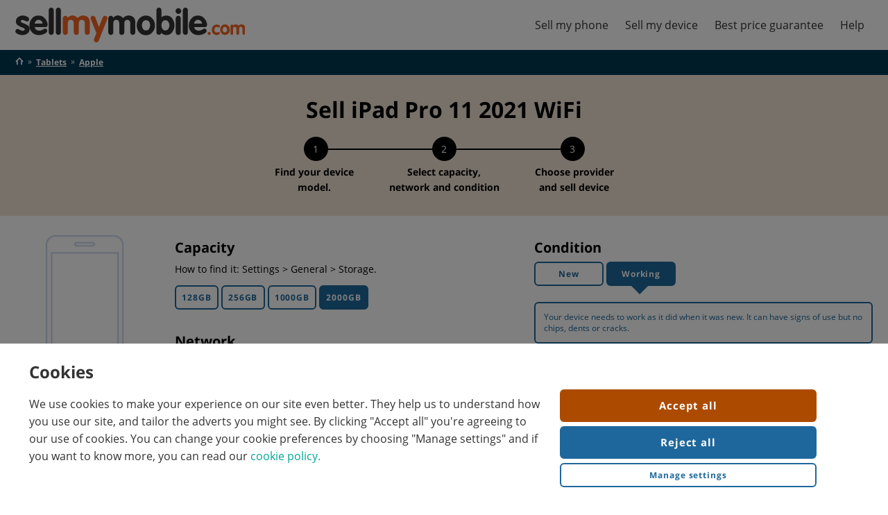

--- FILE ---
content_type: text/html; charset=utf-8
request_url: https://www.sellmymobile.com/tablets/apple/ipad-pro-11-2021-wifi/?capacity=2000
body_size: 33695
content:


<!DOCTYPE html>
<html lang="en">
<head>
    <link rel="preconnect" href="https://cdnjs.cloudflare.com">
    <link rel="preconnect" href="https://img.cdndtl.co.uk">
    <meta charset="utf-8" />
    <meta name="viewport" content="width=device-width, initial-scale=1.0" />
    <title>Sell my Apple iPad Pro 11 2021 WiFi | Recycle your Apple iPad Pro 11 2021 WiFi</title>
    <meta name="description" content="Compare Apple iPad Pro 11 2021 WiFi prices with SellMyMobile.com. See quotes from top UK recycling companies, compare offers and sell your Apple iPad Pro 11 2021 WiFi today." />
    <meta name='robots' content='index, follow' />

    

    <link rel="manifest" href="/StaticRoot/SMM/manifest.json">
    <link rel="apple-touch-icon" type="image/png" sizes="180x180" href="/StaticRoot/SMM/apple-touch-icon.png">
    <link rel="icon" type="image/png" sizes="32x32" href="/StaticRoot/SMM/favicon-32x32.png">
    <link rel="icon" type="image/png" sizes="16x16" href="/StaticRoot/SMM/favicon-16x16.png">

    <meta name="theme-color" content="#ffffff" />
        <meta name="dtl:pageType" content="Tablets Recycling Results Page" />
    <link rel="canonical" href="https://www.sellmymobile.com/tablets/apple/ipad-pro-11-2021-wifi/" />
    
        <link rel="preload" href="/RecycleContent/fonts/opensans/opensans-regular.woff2" as="font" crossorigin type="font/woff2">
        <link rel="preload" href="/RecycleContent/fonts/opensans/opensans-bold.woff2" as="font" crossorigin type="font/woff2">

<script type="text/javascript">window.customFonts = [{"name":"Open Sans","children":[{"name":"n4","location":"/RecycleContent/fonts/opensans/opensans-regular","fontWeight":400,"fontStyle":"normal"},{"name":"n7","location":"/RecycleContent/fonts/opensans/opensans-bold","fontWeight":700,"fontStyle":"normal"}]}];</script>

    
    
    <style type="text/css">a,abbr,acronym,address,applet,article,aside,audio,b,big,blockquote,body,canvas,caption,center,cite,code,dd,del,details,dfn,div,dl,dt,em,embed,fieldset,figcaption,figure,footer,form,h1,h2,h3,h4,h5,h6,header,hgroup,html,i,iframe,img,ins,kbd,label,legend,li,mark,menu,nav,object,ol,output,p,pre,q,ruby,s,samp,section,small,span,strike,strong,sub,summary,sup,table,tbody,td,tfoot,th,thead,time,tr,tt,u,ul,var,video{border:0;font-size:100%;font:inherit;margin:0;padding:0;vertical-align:baseline}article,aside,details,figcaption,figure,footer,header,hgroup,menu,nav,section{display:block}body{line-height:1}ol,ul{list-style:none}blockquote,q{quotes:none}blockquote:after,blockquote:before,q:after,q:before{content:"";content:none}table{border-collapse:collapse;border-spacing:0}html{box-sizing:border-box;font-family:sans-serif;line-height:1.15;-webkit-text-size-adjust:100%;-ms-text-size-adjust:100%;-ms-overflow-style:scrollbar;-webkit-tap-highlight-color:rgba(0,0,0,0)}*,:after,:before{box-sizing:inherit}@-ms-viewport{width:device-width}[tabindex="-1"]:focus{outline:none!important}hr{box-sizing:content-box;height:0;overflow:visible}svg:not(:root){overflow:hidden}[role=button],a,area,button,input,label,select,summary,textarea{-webkit-appearance:none;border-radius:0;margin:0;touch-action:manipulation}[type=button]::-moz-focus-inner,[type=reset]::-moz-focus-inner,[type=submit]::-moz-focus-inner,button::-moz-focus-inner{border-style:none;padding:0}input[type=date],input[type=datetime-local],input[type=month],input[type=time]{-webkit-appearance:listbox}input[type=search]::-webkit-search-cancel-button,input[type=search]::-webkit-search-decoration,input[type=search]::-webkit-search-results-button,input[type=search]::-webkit-search-results-decoration{display:none}.flexbox{display:table;display:flex}.flexbox-inline{display:inline-flex}.flexbox--fill-height{height:100%}.flexbox--column{flex-flow:column}.flexbox--column>.flexbox__item--fill{flex:1 1 auto!important}.flexbox--center{align-items:center}.flexbox--end{align-items:flex-end}.flexbox--row-wrap{flex-flow:row wrap}.flexbox--wrap{flex-flow:wrap}.flexbox__item--center{align-self:center;-webkit-box-align:center}.flexbox--justify-center{justify-content:center}.flexbox--justify-space-between{justify-content:space-between}.flexbox--justify-space-around{justify-content:space-around}.flexbox__item--bottom{align-self:flex-end;-webkit-box-align:end}.flexbox--grow{flex-grow:1}.flexbox__item--equal,.flexbox__item--fill{flex:1 1}.no-flexbox .no-flexbox--disable-flex{display:block}.no-flexbox .flexbox{width:100%}.no-flexbox .flexbox__item{display:table-cell;vertical-align:top}.no-flexbox .flexbox__item--center{vertical-align:middle}.no-flexbox .flexbox__item--bottom{vertical-align:bottom}@media screen and (max-width:639px){.flexbox--row-wrap{-webkit-box-orient:vertical}.flexbox__item--fill{-ms-flex:1 0 auto}.flexbox--mobile-column{flex-flow:column}.flexbox--mobile-column .flexbox__item--equal{flex:none}.flexbox--mobile-center{align-items:center}}.cookie-policy-overlay{background-color:rgba(0,0,0,.5);bottom:0;height:100%;left:0;position:fixed;right:0;top:0;width:100%;z-index:99}.cookie-banner-page-width{margin:0 auto;padding-left:5px;padding-right:5px;width:1260px}.cookie-policy-panel{background-color:#fff;bottom:0;color:#333;display:flex;flex-direction:row;padding:12px 0;position:fixed;width:100%;z-index:100}.cookie-policy-panel__title{font-size:16px;font-weight:700;margin:10px 0 0 10px}.cookie-policy-panel__message{font-size:14px;margin:10px;position:relative}.cookie-policy-panel__buttons-container{display:flex;padding-top:0;position:relative}.cookie-policy-panel__buttons-container button{display:block;margin:6px 3px;width:100%}.cookie-preference-panel{background-color:#fff;bottom:auto;color:#333;display:flex;left:0;margin:5% auto;max-width:500px;padding:12px 0;position:fixed;right:0;width:90%;z-index:100}.cookie-preference-panel__title{font-weight:700;margin:10px 0 0 10px}.cookie-preference-panel__close{color:#333;cursor:pointer;height:24px;position:absolute;right:20px;top:20px;width:24px}.cookie-preference-panel__close:after,.cookie-preference-panel__close:before{background-color:#333;content:" ";height:24px;left:6px;position:absolute;width:3px}.cookie-preference-panel__close:before{transform:rotate(45deg)}.cookie-preference-panel__close:after{transform:rotate(-45deg)}.cookie-preference-panel__preferences{border-top:1px solid #c4c5c7;margin:25px -5px 10px}.cookie-preference-panel__buttons-container{display:flex;padding-top:0;position:relative}.cookie-preference-panel__buttons-container button{display:block;margin:6px 3px;width:100%}.cookie-preference__title{background-color:#f4f5f7;border-bottom:1px solid #c4c5c7;cursor:pointer;font-size:14px;padding:15px 20px;width:100%}.cookie-preference__title:hover{border-left:7px solid #59789a;padding-left:13px}.cookie-preference__title--active{background-color:#59789a;color:#fff;cursor:auto}.cookie-preference-content{border-bottom:1px solid #c4c5c7;padding:15px 20px;position:relative}.cookie-preference-content--hidden{display:none}.cookie-preference-content__title{color:#333;display:none;font-weight:700;margin:7px 0 10px}.cookie-preference-content__control{float:right;padding:0 0 20px 20px;position:relative}.cookie-preference-content__switch{display:inline-block;height:34px;position:relative;width:60px}.cookie-preference-content__switch input{height:0;opacity:0;width:0}.cookie-preference-content__slider{background-color:#ccc;border-radius:34px;bottom:0;cursor:pointer;left:0;position:absolute;right:0;top:0;transition:.2s}.cookie-preference-content__slider:before{background-color:#fff;border-radius:50%;bottom:4px;content:"";height:26px;left:4px;position:absolute;transition:.2s;width:26px}input:checked+.cookie-preference-content__slider{background-color:#59789a}input:focus+.cookie-preference-content__slider{box-shadow:0 0 1px #59789a}input:checked+.cookie-preference-content__slider:before{transform:translateX(26px)}html{font-family:Helvetica,Arial,sans-serif;height:100%}body,html{min-height:100%}body{background-color:#fff;font-weight:400;line-height:20px;width:100%}a{color:#03a694;text-decoration:none}a:active,a:focus,a:hover{text-decoration:underline}button,input,select,textarea{font-family:Helvetica,Arial,sans-serif;font-size:14px;font-weight:400;line-height:20px}.is-ios *{cursor:pointer}.wf-opensans-n4-active,.wf-opensans-n4-active button,.wf-opensans-n4-active input,.wf-opensans-n4-active select,.wf-opensans-n4-active textarea,.wf-opensans-n7-active,.wf-opensans-n7-active button,.wf-opensans-n7-active input,.wf-opensans-n7-active select,.wf-opensans-n7-active textarea{font-family:Open Sans,Helvetica,Arial,sans-serif}.hidden{display:none!important;visibility:hidden}.visually-hidden{height:1px;overflow:hidden;position:absolute!important;width:1px;clip:rect(1px 1px 1px 1px);clip:rect(1px,1px,1px,1px)}.heading-1,h1{font-size:32px;font-weight:600;line-height:39px}.heading-2,h2{font-size:26px;font-weight:600;line-height:32px}.title-1,h3{font-size:22px;font-weight:600;line-height:27px}.title-2,h4{font-size:20px;font-weight:600;line-height:24px}p{font-size:16px;line-height:22px;margin:12px 0}.body-1,p{font-weight:400}.body-1{font-size:14px;line-height:20px}.body-2{font-size:12px;font-weight:400;line-height:16px}.cta{background-color:#ac4b00;border:2px solid transparent;border-radius:6px;color:#fff;cursor:pointer;display:inline-block;font-size:15px;font-weight:700;letter-spacing:.9px;line-height:1.19;padding:13px;text-align:center}.cta--selected{cursor:auto}.cta.cta--selected,.cta:focus,.cta:hover{background-color:#ac4b00;color:#fff}.cta.cta--selected,.cta:active,.cta:focus,.cta:hover{text-decoration:none}.cta:active{color:#fff}.cta--small{padding:8px}.cta--secondary{border-color:#1e679c}.cta--secondary,.cta--secondary.cta--selected,.cta--secondary:focus,.cta--secondary:hover{background-color:#1e679c;color:#fff}.cta--secondary:active{color:#fff}.cta--tertiary{font-size:12px;line-height:1.31;padding:8.14px}.cta--tertiary,.cta--tertiary.cta--selected,.cta--tertiary:focus,.cta--tertiary:hover{background-color:#fff;border-color:#1e689c;color:#1e689c}.cta--tertiary:active{color:#1e689c}.cta--quaternary{font-size:12px;line-height:1.31;padding:8.14px}.cta--quaternary,.cta--quaternary.cta--selected,.cta--quaternary:focus,.cta--quaternary:hover{background-color:#fff;border-color:#1e689c;color:#1e689c}.cta--quaternary:active{color:#1e689c}.cta--100{width:100%}body{color:#333;font-size:14px;line-height:1.6}strong{font-weight:700}.page-width{margin:0 auto;max-width:1260px;width:100%}.link{color:#03a694;text-decoration:none}.link:active,.link:focus,.link:hover{text-decoration:underline}.link--no-color{color:inherit}.link--no-color:active,.link--no-color:focus,.link--no-color:hover{color:inherit;text-decoration:inherit}.link--underline{text-decoration:underline}.link--reverse{color:#fff}.device-to-results__variant .cta--tertiary:focus{background-color:#fff;border:2px solid #1e689c;border-radius:6px;color:#1e689c;margin:0 auto;position:relative}.device-to-results__variant .cta--tertiary:focus:before{border:2px solid #1e689c;border-radius:6px;content:"";display:block;inset:1px;pointer-events:none;position:absolute}.device-to-results__variant .cta--tertiary:hover{text-decoration:underline}.device-to-results__variant .cta--tertiary.cta--selected{background-color:#1e689c;color:#fff}.device-to-results__variant .cta--tertiary.cta--selected:hover{text-decoration:none}.device-to-results__variant .cta--tertiary.cta--selected:focus,.device-to-results__variant .cta--tertiary.cta--selected:focus:before{border:none}.device-to-results__variant .cta--quaternary,.device-to-results__variant .cta--quaternary:focus{background-color:#fff;border:2px solid #1e689c;color:#1e689c}.device-to-results__variant .cta--quaternary:focus{border-radius:6px;margin:0 auto;position:relative}.device-to-results__variant .cta--quaternary:focus:before{border:2px solid #1e689c;border-radius:6px;content:"";display:block;inset:1px;pointer-events:none;position:absolute}.device-to-results__variant .cta--quaternary:hover{text-decoration:underline}.device-to-results__variant .cta--quaternary.cta--selected{background-color:#1e689c;color:#fff}.device-to-results__variant .cta--quaternary.cta--selected:hover{text-decoration:none}.device-to-results__variant .cta--quaternary.cta--selected:focus,.device-to-results__variant .cta--quaternary.cta--selected:focus:before{border:none}@media only screen and (max-width:1284px){.page-width{padding-left:12px;padding-right:12px}}@media print{.cta--print{visibility:hidden}.page-width{padding:0}}@media only screen and (min-width:1024px){.isTabletView{display:none!important}}@media only screen and (max-width:767px){body,button,input,select,textarea{font-size:13px;line-height:17px}.heading-1,h1{font-size:22px;line-height:27px}.heading-2,h2{font-size:20px;line-height:24px}.title-1,h3{font-size:17px;line-height:22px}.title-2,h4{font-size:15px;line-height:20px}p{font-size:14px;line-height:18px;margin:8px 0}.body-1{font-size:13px;line-height:17px}.body-2{font-size:12px;line-height:16px}}@media only screen and (max-width:639px){.isNotSmartphoneView{display:none!important}.cta--quaternary--quaternary--small,.cta--tertiary--tertiary--small{font-size:14px;line-height:1.29;padding:11px}}@media only screen and (min-width:640px){.cookie-banner-page-width{padding-left:12px;padding-right:12px}.cookie-policy-panel__title{font-size:24px;margin-left:20px}.cookie-policy-panel__message{float:left;font-size:16px;margin:15px 20px 20px;width:60%}.cookie-policy-panel__buttons-container{display:block;float:left;min-width:200px;width:30%}.cookie-policy-panel__buttons-container button{width:100%}.cookie-preference-panel{max-width:1000px}.cookie-preference-panel__title{font-size:24px;margin-left:20px}.cookie-preference-panel__preferences{margin:25px -12px 10px;position:relative}.cookie-preference-panel__buttons-container{float:right;margin-right:10px;width:50%}.cookie-preference-panel__buttons-container button{margin:6px}.cookie-preference__title{font-size:16px;padding:15px;width:25%}.cookie-preference__title:hover{padding-left:8px}.cookie-preference-content{border-bottom:none;padding:15px 30px;position:absolute;right:0;top:0;width:75%}.cookie-preference-content__title{display:block;font-size:16px;margin:12px 0}.cookie-preference-content__control{float:none;font-size:16px;padding:0;position:absolute;right:30px;top:20px}.isSmartphoneView{display:none!important}}.glyph{height:20px;width:20px;fill:#333}.glyph--tick{color:#f57f23;fill:#333}.glyph-inline-container{height:0}.footer{background-color:#071930}.footer,.footer a,.footer a:active,.footer a:focus,.footer a:hover{color:#fff}.footer__page-width{margin:0 auto;max-width:1380px;width:100%}.footer__links{padding-top:24px}.footer__links-list{border-bottom:1px solid #fff;border-top:1px solid #fff}.footer__links-item{display:inline-block;padding-bottom:24px;padding-right:132px;padding-top:24px}.footer__links-item:last-child{padding-right:0}.footer__section-title{margin-bottom:20px}.footer__colophon{color:#fff;margin:0 auto}.footer__colophon a{text-decoration:underline}.footer__content{padding:20px 0}.footer__social-links{margin-top:20px}.footer__social-link{display:inline-block;margin:0 5px}.footer__social-link .glyph{fill:#fff;height:40px;width:40px}.footer__sites{margin-bottom:20px}.footer__sites a{display:inline-block;margin-right:40px;vertical-align:middle}.footer__sites a:active,.footer__sites a:focus,.footer__sites a:hover{text-decoration:none}.footer__logo--main{height:40px;margin:24px 0}.footer__logo{vertical-align:middle;width:150px}.footer__logo--bc{height:50px}.footer__logo--smm{height:24px}.footer__logo--cmm{height:35px}.accordion{background:#fff;padding-bottom:60px;padding-top:40px}.accordion .accordion-width{margin:0 auto;max-width:1126px;width:100%}.accordion .accordion-header{font-size:24px;font-weight:700;padding-bottom:20px}.accordion .dtl-accordion{border:none}.accordion .dtl-accordion-item-header-btn{border-bottom:1px solid #f57f23;border-top:none;font-size:20px;font-weight:700;padding:20px 0}.accordion .dtl-accordion-item-header-btn.active{border-bottom:none}.accordion .dtl-accordion-item-header-btn .glyph{fill:#f57f23}.accordion .dtl-accordion-item-panel{border-bottom:1px solid #f57f23;padding:0 0 20px}.accordion .dtl-accordion-item-panel ul{font-size:16px;list-style:disc;padding-left:25px}.accordion .dtl-accordion-item-panel ol{font-size:16px}.accordion .dtl-accordion-item-panel a{color:#000;text-decoration:underline}@media print{.footer{display:none}}@media only screen and (max-width:639px){.footer{padding-left:16px;padding-right:16px}.footer__links-item{padding-right:0;width:50%}.footer__logo{width:110px}.footer__logo--bc{height:35px}.footer__logo--smm{height:17px}.footer__logo--cmm{height:25px}.accordion .accordion-header{padding-left:16px}.accordion .dtl-accordion-item-header-btn,.accordion .dtl-accordion-item-panel{padding-left:16px;padding-right:16px}}.img-lazy--error,.img-lazy--loading,.img-lazy:not([src]),.img-lazy[src=""]{color:transparent;opacity:0}.wf-loading .header-nav-lvl-1{display:none}.dtl-nav-fixed-scroll{height:100%;overflow:hidden}.page-header{background-color:#fff;box-shadow:0 3px 7px 0 rgba(0,0,0,.15);z-index:6}.page-header__logo{display:block;height:50px;width:auto}.header__nav{align-items:center;display:flex;height:72px;margin:0 auto;max-width:1260px;position:relative;z-index:7}.header__nav a{cursor:pointer;display:block}.header__content-link{background-color:#fff;border-radius:0;font-size:12px;font-weight:500;left:10px;line-height:18px;outline:2px solid #fff;padding:11px 10px;position:absolute;text-align:center;top:calc(100% + 10px);z-index:1}.header__content-link:not(:focus){top:-100%}.header__content-link:focus{text-decoration:none}.header-nav-lvl-1{display:flex;margin-left:40px}.header-nav-lvl-1__item:hover{background-color:#f57f23}.header-nav-lvl-1__item:hover .header-nav-lvl-1__item__text{color:#fff}.header-nav-lvl-1__item__text{color:#333;cursor:pointer;display:block;font-size:16px;line-height:72px;padding:0 12px}.header-nav-lvl-1__item__text:hover{color:#fff;text-decoration:none}.header-nav-lvl-2{background-color:#fff;border:1px solid #f57f23;border-top:4px solid #f57f23;display:none;flex-direction:row;justify-content:space-between;left:0;padding:16px;position:absolute;top:100%;width:100%}.header-nav-lvl-2__item{display:block;margin-left:26px;width:100%;-webkit-box-flex:1;-ms-flex:0 1 auto}.header-nav-lvl-2__item:first-child{margin-left:0}.header-nav-lvl-2__item__text{border-bottom:1px solid #ccc;color:#333;display:block;font-size:16px;margin-bottom:0;padding-bottom:6px}.header-nav-lvl-3__item__text{color:#333}.header-nav-lvl-3__item{margin-bottom:6px;padding-top:6px}.header-nav-lvl-1__item--lvl-2--visible{background-color:#fff}.header-nav-lvl-1__item--lvl-2--visible .header-nav-lvl-2{display:flex}.header-nav-burger{display:none}@media print{.page-header{display:none}}@media only screen and (max-width:1100px){.page-header__logo{height:44px;padding:1px;width:210px}.header__nav{height:68px}.header-nav-burger{display:block;height:18px;line-height:17px;padding-top:5px;position:relative;width:18px}.header-nav-lvl-1__back:hover,.header-nav-lvl-1__close:hover{background-color:#f57f23;color:#fff}.header-nav-lvl-1__back:hover .header-nav-lvl-1__close-cross:after,.header-nav-lvl-1__back:hover .header-nav-lvl-1__close-cross:before,.header-nav-lvl-1__close:hover .header-nav-lvl-1__close-cross:after,.header-nav-lvl-1__close:hover .header-nav-lvl-1__close-cross:before{background:#fff}.header-nav-lvl-1 a{color:#333}.header-nav-lvl-1 a:active,.header-nav-lvl-1 a:focus,.header-nav-lvl-1 a:hover{background-color:#f57f23;color:#fff;text-decoration:none}.header-nav-lvl-1__item:hover{background-color:inherit}.header-nav-lvl-1__backAndClose{display:flex!important}.header-nav-lvl-1__back{flex:1 1;opacity:0}.header-nav-lvl-1--lvl-2-visible .header-nav-lvl-1__back{opacity:1}.header-nav-lvl-1__close{text-align:center;width:42px}.header-nav-lvl-1__backAndClose{background:#fff;border-bottom:1px solid #f57f23}.header-nav-lvl-1__close-cross{height:20px;margin:auto;position:relative;top:11px;width:20px}.header-nav-lvl-1__close-cross:after,.header-nav-lvl-1__close-cross:before{background:#000;content:"";height:4px;height:2px;left:0;margin-top:-1px;position:absolute;top:50%;width:100%}.header-nav-lvl-1__close-cross:before{transform:rotate(45deg)}.header-nav-lvl-1__close-cross:after{transform:rotate(-45deg)}.header-nav-lvl-1{background-color:#fff;display:none;height:100vh;height:calc(var(--vh, 1vh)*100);overflow:scroll;overflow-y:scroll;position:absolute;right:-12px;text-align:left;top:0;width:320px;z-index:7;-webkit-overflow-scrolling:touch;border-left:1px solid #f57f23;margin-left:0}.header-nav-lvl-1--lvl-2-visible .header-nav-lvl-1__item{display:none}.header-nav-lvl-1--visible,.header-nav-lvl-1__item--lvl-2--visible{display:block!important}.header-nav-lvl-2{flex-direction:column;position:relative}.header-nav-lvl-2__item{margin-left:0}.header-nav-lvl-2__item__text{font-weight:700;padding:16px}.header-nav-lvl-1__item,.header-nav-lvl-2{padding:0}.header-nav-lvl-3__item{margin-bottom:0;padding-top:0}.header-nav-lvl-3__item__text{border-bottom:1px solid #f57f23;padding:16px}.header-nav-lvl-1__item--lvl-2--visible .header-nav-lvl-1__item__text{display:none}.header-nav-lvl-1__back-chevron:before{border-style:solid;border-width:2px 2px 0 0;content:"";display:inline-block;height:10px;transform:rotate(-135deg);width:10px}.header-nav-lvl-1__item,.header-nav-lvl-2__item__text{border-bottom:1px solid #f57f23}.header-nav-lvl-2{border:0}.header-nav-lvl-1__item__text{height:42px;line-height:42px;padding:0 12px}.header-nav-lvl-2__item:last-child .header-nav-lvl-3__item__text:last-child{border-bottom:none}}@media only screen and (min-width:1129px){.header-nav-lvl-1__item:hover .header-nav-lvl-2{display:flex}}.article-banner{background-color:#071930;color:#fff;padding:24px 0}.article-title{font-size:35px;font-weight:700;line-height:40px;padding-bottom:0;text-align:left}.article-v3 .page-width,.partner-body .article-breadcrumb-section .page-width{margin:0 auto;max-width:1260px;width:100%}.article-content,.article-related-side{padding-top:24px}.article-body{background-color:#fff;font-size:16px;padding-bottom:24px}.article-layout-left{min-width:150px}.article-layout-right{min-width:300px}.article-layout-center{margin:0 20px;max-width:720px;width:100%}.article-in-this-page{padding-top:20px;position:-webkit-sticky;position:sticky;top:0}.article-jumper-list-section--content{background-color:#ebebeb;margin:0 -12px 24px;padding:12px calc(50vw - 50%);width:100vw;width:100%;width:calc(100% + 24px)}.article-jumper-list-section__title{color:#333;font-size:18px;font-weight:700;margin-bottom:12px}.article-jumper-list{list-style-type:none;margin-left:26px}.article-jumper-list__item{font-size:15px;margin-bottom:16px;margin-left:4px}.article-jumper-list__item a{color:#333;font-weight:700;text-decoration:none}.article-jumper-list__item a:hover{color:#03a694;text-decoration:none}.article-jumper-list__item--active{position:relative}.article-jumper-list__item--active a{color:#03a694}.article-jumper-list__item--active:before{color:#03a694;content:"▶";left:-26px;position:absolute}.article-jumper-list__item--content{position:relative}.article-jumper-list__item--content a{color:#03a694}.article-jumper-list__item--content:before{color:#03a694;content:"▶";left:-26px;position:absolute}.article-content .dtl-content__h2,.article-content h2{clear:both;font-size:22px;font-weight:700;line-height:28px;margin-bottom:10px}.article-content .dtl-content__h3,.article-content h3{clear:both;font-size:17px;font-weight:700;line-height:28px;margin-bottom:10px}.article-content h4{clear:both;font-size:15px;font-weight:700;line-height:28px;margin-bottom:10px}.article-lead{font-weight:700}.article-content .article-content__img{float:right;margin:0 0 24px 24px;max-width:335px;width:100%}.article-action-bar{background-color:#071930;color:#333;flex-wrap:wrap;margin-bottom:20px;padding:12px 26px}.article-action-bar__image{margin-right:12px;width:76px}.article-action-bar__image img{max-width:100%}.article-action-bar__cta{margin-left:12px}.article-action-bar__desc{margin-top:6px}.article-action-bar__title{font-size:24px;line-height:1.08}.article-product-highlight{background-color:#071930;color:#333;margin-bottom:20px;padding:32px 12px;text-align:center}.article-product-highlight__image{margin-bottom:24px;width:284px}.article-product-highlight__title{font-size:24px;line-height:26px;margin-bottom:20px}.cta--article-product-highlight{font-size:22px;line-height:26px;max-width:472px;padding:15px;width:100%}.article-related-articles{display:flex;flex-wrap:wrap;justify-content:space-around;margin-bottom:24px}.article-related-article{display:block;max-width:210px;width:24%}.article-related-article__img{max-width:100%}.article-image-content{margin-bottom:24px}.article-image-content__image{max-width:286px;width:33.333%}.article-image-content__image img{max-width:100%}.article-image-content__content{margin-left:12px}.article-content-table-container{margin-bottom:24px;overflow-x:auto;overflow-y:hidden}.article-content-table{border:1px solid;font-size:12px;line-height:1.5}.article-content-table__title{color:#333;font-size:22px;font-weight:700;line-height:1.27;padding:12px;text-align:left}.article-content-table__heading{border:1px solid;padding:4px;text-align:center;vertical-align:middle}.article-content-table__heading li{list-style:none;padding:4px 0}.article-content-table__item{border:1px solid;font-weight:700;padding:4px;text-align:left;vertical-align:middle}.article-content-table__header .article-content-table__heading,.article-content-table__header .article-content-table__item{font-weight:700;padding-left:4px;text-align:center}.cta--article-bestbuy{min-width:100px}.article-content-table--bestbuy{font-size:12px;table-layout:fixed;width:100%}.article-content-table--bestbuy .article-content-table__heading{min-width:120px;padding-left:12px;width:120px}.article-content-table--bestbuy .article-content-table__provider-logo{height:52px;width:52px}.article-bestbuy__product-icon{margin:4px}.article-2-column{margin-bottom:20px}.article-2-column__content{flex-basis:calc(50% - 12px)}.article-2-column__content:first-child{margin-right:12px}.article-list-ordered{list-style-type:decimal;margin-bottom:24px;margin-left:18px}.article-list-ordered .padded-list{display:block;padding-bottom:20px}.article-list-ordered li{list-style:decimal;margin-bottom:6px}.article-list-unordered{list-style-type:disc;margin-bottom:24px;margin-left:30px}.article-list-unordered .padded-list{display:block;padding-bottom:20px}.article-list-unordered li{list-style:disc;margin-bottom:6px}.article-content img{max-width:100%}.article-content p{line-height:1.6;margin:0 0 24px}.article-content aside{margin-bottom:24px}.article-in-this-page .cta--primary{display:none;margin:10px 0 10px 30px}.article-content em{font-style:italic}.article-content .article-content-table{width:100%}.article-content .article-content-table__item{padding-left:10px;text-align:left}@media only screen and (max-width:1284px){.article-v3 .page-width,.partner-body .article-breadcrumb-section .page-width{padding-left:12px;padding-right:12px}}@media only screen and (max-width:1023px){.article-layout-right{display:none}}@media only screen and (max-width:768px){.article-layout{flex-direction:column}.article-layout-left{display:none}.article-layout-left--author{display:block;margin-top:15px;order:2;width:100%}.article-layout-center{margin:0;max-width:100%}.article-lead:after{clear:both;content:"";display:table}.article-content .article-content__img{margin:0 0 0 16px}.article-image-content__content{margin-left:0}.article-content-table--bestbuy{table-layout:auto}}@media only screen and (max-width:767px){.article-banner{padding:16px 0}.article-content,.article-related-side{padding-top:16px}.article-body{font-size:14px;padding-bottom:16px}.article-image-content,.article-image-content__image,.article-related-articles{margin-bottom:16px}.article-content-table-container{margin:0 -12px 16px;width:100%;width:calc(100% + 24px)}.article-content aside,.article-content p,.article-list-ordered,.article-list-unordered{margin-bottom:16px}}@media only screen and (max-width:748px){.article-jumper-list-section--content{margin-bottom:24px;padding:12px}}@media only screen and (max-width:639px){.article-title{font-size:22px;line-height:1.25}.article-jumper-list-section--content{margin-top:0}.article-content .article-content__img{display:block;float:none;margin:0 auto 16px;max-width:none}.article-action-bar__cta{margin-top:20px;width:100%}.article-related-article{margin-bottom:12px;margin-right:12px;width:calc(50% - 6px)}.article-related-article:nth-child(2n){margin-right:0}.article-image-content{display:block}.article-image-content__image{margin:0 auto;width:100%}.article-2-column{display:block}}.cookie-preference{display:flex;flex-direction:column;margin-bottom:30px;margin-top:40px}.cookie-preference .cookie-policy-panel{border:2px solid #bdbdbd;border-radius:7px;position:static;z-index:0}@media only screen and (min-width:640px){.cookie-preference .cookie-policy-panel__message{margin:5px 15px 10px}}.dtl-accordion-item-header-btn{background:none;border:0;border-top:1px solid #000;color:inherit;cursor:pointer;outline:none;padding:10px;width:100%}.dtl-accordion-item-header-btn__content-container{display:flex}.dtl-accordion-item-header-btn__content-container .glyph{align-self:center;flex-shrink:0}.dtl-accordion-item-header-btn__text{flex-grow:1;font-size:16px;font-weight:700;line-height:1.22;padding-right:10px;text-align:left}.dtl-accordion-item-header-btn .glyph{height:12px;width:12px}.dtl-accordion-item-header-btn.active .glyph{transform:rotate(180deg)}.dtl-accordion-item-panel{margin-left:0;padding-bottom:10px;padding-left:10px;padding-right:10px}.dtl-accordion{border-bottom:1px solid #000;margin:0}.faq{color:#333}.faq__prompt{background-color:#fff;font-size:16px;font-weight:700;padding:31px 0;text-align:center}.faq__content{background-color:#f57f23;padding:31px 0;position:relative}.faq__heading{color:inherit;font-size:30px;margin-bottom:20px}.faq__arrow{height:34px;width:24px;fill:#f57f23}.faq__pointer{align-items:center;background-color:#fff;border-radius:100%;display:flex;height:62px;justify-content:center;left:calc(50% - 31px);position:absolute;top:-31px;width:62px}.faq a,.faq a:active,.faq a:focus,.faq a:hover{color:#fff}.faq .dtl-accordion,.faq .dtl-accordion-item-header-btn{border-color:theme("border-color")}.unordered-list{font-size:16px;font-weight:400;line-height:22px;list-style-type:disc;margin:12px 0;padding-left:1.6em;text-indent:-1.5em}.unordered-list__item{list-style-position:inside;margin:6px 0}@media only screen and (max-width:767px){.unordered-list{font-size:14px;line-height:18px;margin:8px 0}}.ordered-list{counter-reset:item}.ordered-list__item{display:block;font-size:16px;font-weight:400;line-height:22px;margin:6px}.ordered-list__item:before{content:counter(item) ". ";counter-increment:item;font-weight:700}.ordered-list__item--content{font-weight:700;margin:20px 0}.ordered-list__content{font-weight:400}@media only screen and (max-width:800px){.ordered-list__item{padding-bottom:6px}}@media only screen and (max-width:767px){.ordered-list__item{font-size:14px;line-height:18px;margin:8px 0}}.site-breadcrumbs{background-color:#023852;font-size:12px;font-weight:400;line-height:16px;padding-bottom:10px;padding-top:10px}.site-breadcrumbs__home-item,.site-breadcrumbs__home-link,.site-breadcrumbs__item,.site-breadcrumbs__list{display:inline-block}.site-breadcrumbs__item{font-weight:700;margin-left:15px;position:relative;text-decoration:underline;text-transform:capitalize}.site-breadcrumbs__item:before{color:#fff;content:"»";font-weight:400;left:-12px;position:absolute;top:-1px}.site-breadcrumbs__home-link:active .glyph--breadcrumb_home,.site-breadcrumbs__home-link:focus .glyph--breadcrumb_home,.site-breadcrumbs__home-link:hover .glyph--breadcrumb_home{text-decoration:none}.site-breadcrumbs a,.site-breadcrumbs a:active,.site-breadcrumbs a:focus,.site-breadcrumbs a:hover{color:#fff}.site-breadcrumbs .glyph--breadcrumb_home{fill:#fff;height:1em;width:1em}@media only screen and (max-width:767px){.site-breadcrumbs{font-size:12px;line-height:16px}}.device-search .cta,.device-search__input{font-size:16px;font-weight:400;letter-spacing:0;line-height:54px}.device-search{margin:0}.device-search--margin{margin-bottom:24px;padding:0}.device-search__title{margin:16px 0;text-align:center}.device-search__name{font-size:16px;font-weight:400;line-height:22px;margin:12px 0}.device-search__container,.device-search__input-container{position:relative}.device-search__container,.device-search__input{width:100%}.device-search__note{display:block;margin-top:10px;text-align:left}.device-search__input{background-color:#fff;border:0;border-bottom-left-radius:50px;border-top-left-radius:50px;box-shadow:none;color:#333;line-height:45px;outline:none;padding:0 4px;text-indent:18px}.device-search__input::-webkit-input-placeholder{color:#9b9b9b}.device-search__input::-moz-placeholder{color:#9b9b9b}.device-search__input:-ms-input-placeholder{color:#9b9b9b}.device-search__input::-ms-input-placeholder{color:#9b9b9b}.device-search__input::placeholder{color:#9b9b9b}.device-search__input:not(:-moz-placeholder-shown)+.glyph--device-search{fill:#333}.device-search__input:not(:-ms-input-placeholder)+.glyph--device-search{fill:#333}.device-search__input:not(:placeholder-shown)+.glyph--device-search{fill:#333}.device-search .cta{background-color:#071930;border:0;border-radius:50px;border-bottom-left-radius:0;border-top-left-radius:0;font-weight:700;line-height:19px;min-height:50px;min-width:150px;padding:0}.device-search__small-button{display:block;height:25px}.device-search-list{background-color:#fff;border:1px solid #eaeaea;border-top:0;box-shadow:0 2px 4px hsla(0,0%,39%,.5);color:#333;left:0;max-height:500px;overflow-y:auto;position:absolute;top:100%;width:100%;z-index:5}.device-search-list__img{margin-right:10px}.device-search-list__item{border-top:1px solid #eaeaea;padding:6px;text-align:left}.device-search-list__item:first-child{border-top:0}.device-search-list__item--active,.device-search-list__item:hover{background-color:#f5f5f5}.device-search-list__not-found .device-search-list__not-found__title{font-size:20px;font-weight:600;font-weight:700;line-height:24px}.device-search-list__not-found .device-search-list__not-found__item{padding:6px}.glyph--device-search{display:none}.glyph--device-search-button{fill:#fff;height:25px;width:23px}@media only screen and (max-width:767px){.device-search__name{font-size:14px;line-height:18px;margin:8px 0}.device-search-list__not-found .device-search-list__not-found__title{font-size:15px;line-height:20px}}@media only screen and (max-width:639px){.device-search .cta,.device-search__input{font-size:16px;line-height:18px}.device-search__name{margin:0}.device-search__container{width:100%}.device-search__container,.device-search__input-container{text-indent:0}.device-search__note{margin-bottom:0}.device-search__input{padding-left:10px;text-indent:0;width:100%}.device-search .cta{min-width:54px}.device-search{padding:6px}.device-search-list{max-height:350px}.device-search-list__img{display:none}.device-search-list__item{padding:10px}}.search-header .page-width.flexbox__item--fill{flex-basis:auto}.search-header{background-color:#f57f23;background-repeat:no-repeat;background-size:cover;color:#fff;display:flex;padding:20px 0}.search-header__content-container{display:flex;flex-grow:1;max-width:90%;width:100%}.search-header__search-container{align-items:center;position:relative;width:100%}.search-header__content-title-container{align-content:center;box-sizing:border-box;position:relative}.search-header__price-link{height:103px;position:absolute;right:-5px;top:190px;transform:translateX(2rem);width:103px}.search-header__price-image{height:103px;width:103px}.search-header__device-image{display:block;height:334px;position:relative;right:0;width:423px}.search-header__title{color:#fff;line-height:normal;margin-top:0;width:100%}.search-header__title.heading-1{color:#fff;font-size:26px}.search-header .device-search-list{left:50%;transform:translateX(-50%);width:calc(100% - 40px)}.search-header .device-search{padding-top:50px;width:458px}.search-header .device-search__container,.search-header .device-search__input{width:100%}.search-header .device-search__note{color:#fff;font-size:14px;font-weight:700}.search-header .device-search__note .link--underline{color:#fff;font-weight:700}.search-header .device-search__input{border-bottom-left-radius:50px;border-top-left-radius:50px;padding:12px;text-indent:5px}.search-header .device-search .glyph--device-search{display:none}.search-header .device-search .glyph--device-search-button{height:25px;width:25px}.search-header .device-search .cta,.search-header .device-search__input{font-size:14px;line-height:22px}.search-header .device-search .cta{border-radius:50px;border-bottom-left-radius:0;border-top-left-radius:0;flex-shrink:0;font-weight:700;padding:0 20px}.search-header--home{padding:75px 0 0}.search-header--results{padding:20px 0 10px}.search-header--results .device-search{padding-top:0;width:100%}.search-header--results .search-header__content-container{max-width:650px}.search-header-listing .page-width.flexbox__item--fill{flex-basis:auto}.search-header-listing{background-color:#f2e4d6;background-repeat:no-repeat;background-size:cover;color:#fff;padding:30px 0}.search-header-listing .isNotSmartphoneView{display:none}.search-header-listing .isSmartphoneView{display:block!important;height:25px}.search-header-listing__content-container{align-items:center;display:flex;flex-grow:1;line-height:22px;width:100%}.search-header-listing__heading-1{color:#000;font-size:24px;font-weight:700;line-height:24px;margin:0;padding-bottom:15px;padding-left:12px}.search-header-listing .device-search{width:350px}.search-header-listing .device-search__note{display:none}.search-header-listing .device-search__input{font-size:16px}.search-header-listing .summary-bar-listing{display:flex;margin-left:50px;width:100%}.search-header-listing .summary-bar-listing__item{align-items:center;display:flex;font-weight:700;padding-right:20px}.search-header-listing .summary-bar-listing__icon-container{flex-shrink:0;height:44px;margin-right:6px;width:44px}.search-header-listing .summary-bar-listing__text-main{color:#000;font-size:16px}.search-header-listing .summary-bar-listing .glyph{fill:#000;height:44px;width:44px}@media only screen and (max-width:1023px){.search-header__content-container{max-width:85%;padding-bottom:0;padding-top:30px}.search-header__content-title-container{width:296px}.search-header__price-link{height:86px;right:0;top:140px;width:86px}.search-header__price-image{height:86px;width:86px}.search-header__device-image{height:100%;width:296px}.search-header__title.heading-1{display:none}.search-header .device-search{padding-top:0;width:350px}.search-header .device-search .cta{padding:0 12px}.search-header--home{padding:0}.search-header-listing{padding-top:0}.search-header-listing__content-container{padding-bottom:0}.search-header-listing__heading-1{padding-top:30px}.search-header-listing .summary-bar-listing{display:none}}@media only screen and (max-width:767px){.search-header{padding:0}.search-header__content-container{max-width:100%;padding-bottom:0;padding-top:30px}.search-header__content-title-container{width:195px}.search-header__price-link{height:46px;right:20px;top:90px;width:46px}.search-header__price-image{height:46px;width:46px}.search-header__device-image{height:100%;width:195px}.search-header--results .search-header__content-container{padding:20px 0 10px}.search-header-listing{padding:0}.search-header-listing__content-container{padding-bottom:30px}}@media only screen and (max-width:639px){.search-header-listing .summary-bar-listing .glyph{height:60px;width:60px}}@media only screen and (max-width:500px){.search-header{height:auto;position:relative;text-align:left}.search-header__content-container{display:block;padding-bottom:0}.search-header__search-container{padding:0;position:static;width:100%}.search-header__content-title-container{display:block;margin-left:21px;position:relative;width:296px}.search-header__price-link{height:86px;right:0;top:140px;width:86px}.search-header__price-image{height:86px;width:86px}.search-header__device-image{display:block;height:100%;width:296px}.search-header__title{font-size:22px;max-width:unset;min-height:80px;width:60%}.search-header__title.heading-1{display:none;font-size:20px;margin-top:4px;min-height:unset;padding-bottom:12px;width:100%}.search-header .device-search{padding-top:0;width:100%}.search-header .device-search .cta{min-width:54px;padding:6px 15px 6px 10px}.search-header-listing{height:auto;position:relative;text-align:left}.search-header-listing__content-container{display:block;padding-bottom:30px}}.summary-bar{background-color:#071930;color:#fff;padding-bottom:40px;padding-top:40px}.summary-bar .page-width{padding-left:16px;padding-right:16px}.summary-bar__header{font-size:24px;font-weight:600;line-height:27px;margin-bottom:20px;text-align:center}.summary-bar__list{display:flex;justify-content:space-between}.summary-bar__item{display:flex;margin-top:20px;padding-right:30px;width:25%}.summary-bar__icon-container{flex-shrink:0;margin-right:10px}.summary-bar__copy-container{flex-grow:1}.summary-bar__text-main{display:block;font-size:20px;font-weight:700;padding-bottom:4px}.summary-bar__text-sub.body-2{font-size:20px;line-height:normal}.summary-bar .glyph{fill:#f57f23;height:44px;width:44px}@media only screen and (max-width:1023px){.summary-bar__list{flex-wrap:wrap}.summary-bar__item{max-width:50%;width:50%}}@media only screen and (max-width:639px){.summary-bar{padding-bottom:32px;padding-top:24px}.summary-bar__header{margin-bottom:0;text-align:left}.summary-bar__item{max-width:100%;width:100%}.summary-bar__icon-container{height:44px}.summary-bar__text-main{font-size:20px;font-weight:700;padding-top:13px}.summary-bar__text-sub{display:none}.summary-bar .glyph{height:44px;width:44px}}.device-to-results__variants{display:flex;flex-wrap:wrap;margin-left:-2px;margin-right:-2px;margin-top:8px}.device-to-results .cta--tertiary{border-radius:6px;border-width:2px;padding:8.14px}.device-to-results__image-container{display:flex;margin-right:20px}.device-to-results__image{height:100px;width:49px}.device-to-results__content{display:flex;justify-content:center}.device-to-results__variant{margin-top:4px;padding-left:2px;padding-right:2px}.device-to-results__name-desktop{display:block;margin-bottom:5px}.device-to-results__name-desktop,.device-to-results__name-mobile{color:inherit;font-size:20px;font-weight:700;margin-left:30px;margin-right:30px}.device-to-results__name-mobile{display:none}.device-to-results__name:hover{cursor:pointer;text-decoration:none}@media only screen and (min-width:768px){.device-to-results__image-container{justify-content:center;margin:0}.device-to-results__image{height:178px;width:89px}}@media only screen and (max-width:767px){.device-to-results{display:flex}.device-to-results__variants{justify-content:normal}.device-to-results__content{flex-direction:column;justify-content:flex-end;padding-bottom:5px;padding-top:13px}.device-to-results__name-desktop{display:none;margin:5px 0 0}.device-to-results__name-mobile{display:block;margin-left:0;margin-right:0;margin-top:5px}.device-to-results__manufacturer,.device-to-results__name{font-size:16px}}.arrow-box{background:#fff}.arrow-box:after,.arrow-box:before{border:solid transparent;bottom:100%;content:"";left:50%;pointer-events:none;position:absolute}.arrow-box:after{border-bottom-color:#fff;border-width:12px;margin-left:-12px}.arrow-box:before{border-bottom-color:#1e679c;border-width:15px;margin-left:-15px}.tooltip{position:relative}.tooltip__panel{background-color:#fff;border:2px solid #1e689c;border-radius:5px;color:#333;display:none;font-size:12px;font-weight:400;left:50%;line-height:16px;padding:8px 12px;transform:translate(-50%,12px);width:225px}.tooltip__trigger{display:inline-block;vertical-align:text-bottom}.tooltip__trigger:active~.tooltip__panel,.tooltip__trigger:focus~.tooltip__panel,.tooltip__trigger:hover~.tooltip__panel{display:block;position:absolute;z-index:100}.tooltip .glyph--tooltip{display:block;fill:#f57f23;height:1.35em;width:1.35em}@media only screen and (max-width:767px){.tooltip__panel{font-size:12px;line-height:16px}}.inline-product-details{background-color:#edeff1;display:table;width:100%}.inline-product-details__panel{display:table-cell;padding:10px;position:relative;text-align:left}.inline-product-details__panel+.inline-product-details__panel:before{border-left:1px solid #ccc;content:"";height:calc(100% - 20px);left:0;position:absolute;top:10px;width:1px}.inline-product-details__header{margin-bottom:15px}.inline-product-details__header .tooltip--align-left .tooltip__panel{transform:translate(-30%,12px)}.inline-product-details__header .tooltip--align-left .tooltip__panel:after,.inline-product-details__header .tooltip--align-left .tooltip__panel:before{left:30%}.inline-product-details__header .tooltip--align-right .tooltip__panel{border-radius:5px 4px 5px 5px;transform:translate(-94%,12px)}.inline-product-details__header .tooltip--align-right .tooltip__panel:after,.inline-product-details__header .tooltip--align-right .tooltip__panel:before{left:94%}.inline-product-details__freepost-detail+.inline-product-details__freepost-detail{margin-top:10px}.inline-product-details__payment-type+.inline-product-details__payment-type{margin-top:5px}.inline-product-details__payment-type-icon{display:block;height:30px;width:90px}.device-results{min-height:700px;padding-top:15px}.device-results__sortby-container{display:flex;justify-content:right}.device-results__sortby{margin-bottom:10px;position:relative;width:200px}.device-results__sortby:before{color:#333;content:"Sort By:";font-weight:700;left:8px;position:absolute;top:19px;transform:translateY(-50%);z-index:3}.device-results__count-display{background:#023752;color:#fff;padding:10px;text-align:center}.device-results__count-display-value{font-size:20px}.device-results-table{border-spacing:0;margin-bottom:1pc;table-layout:fixed;text-align:center;width:100%}.device-results-table__column{width:16.66667%}.device-results-table__head{background-color:#023752;border-bottom:1px solid;color:#fff;font-weight:700}.device-results-table__row{background-color:#fff;height:150px;min-height:150px}.device-results-table__cell{border-bottom:1px solid #dfdfdf;padding:16px 10px;vertical-align:middle}.device-results-table__cell--recycler{text-align:center}.device-results-table__cell--recycler div{width:100%}.device-results-table__cell--price .device-results-table__freepost-detail{font-weight:700;margin-top:5px}.device-results-table__cta.cta:focus{border:2px solid #fff;margin:0 auto;position:relative}.device-results-table__cta.cta:focus:after{border:2px solid #ed6800;border-radius:8px;bottom:-4px;content:"";display:block;left:-4px;pointer-events:none;position:absolute;right:-4px;top:-4px}.device-results-table__cta.cta:hover{text-decoration:underline}.device-results-table__recycler-img{height:30px;width:90px}.device-results-table__freepost-detail{display:block}.device-results-table__deal-price{font-size:26px;font-weight:600;line-height:32px}.device-results-table__payment-type-icon{display:block;margin:0 auto;max-height:30px;max-width:90px}.device-results-table__no-offer-header{background-color:#023752;padding:3px 0}.device-results-table__no-offer-title{font-size:14px;font-weight:700;text-align:center}.device-results-table__row--no-offer{-webkit-filter:saturate(0);filter:saturate(0)}.device-results-table__row--no-offer .device-results-table__deal-price{display:none}.device-results-table__row--no-offer .cta{background-color:#9b9b9b;cursor:default}.device-results-table__row--no-offer .device-results-table__cell--cta{vertical-align:middle}.device-results-table__more-details-cta{color:#ac4b00;cursor:pointer;display:none;font-size:14px;line-height:32px;margin-top:20px;text-align:right;text-decoration:none;white-space:nowrap}.device-results-table__more-details-cta .glyph{margin-left:5px;vertical-align:text-top;width:1em;fill:#ac4b00}.device-results-table__more-details-cta .glyph--rotate-180{transform:rotate(180deg)}.device-results-table__inline-product-details{display:none}.device-results-table .dtl-dropdown--results-sort-by{display:block}.device-results-table .star-rating__star:first-child{margin-left:-5px}.freepost-detail{display:flex;justify-content:center}.freepost-detail__content{width:-webkit-fit-content;width:-moz-fit-content;width:fit-content;block-size:-webkit-fit-content;block-size:-moz-fit-content;block-size:fit-content}.freepost-detail__detail{-webkit-column-gap:10px;-moz-column-gap:10px;column-gap:10px;display:grid;grid-template-columns:auto 1fr}.freepost-detail__icon{fill:#f57f23;height:14px;width:14px}.freepost-detail__text{max-width:100px;text-align:left}.device-summary{border-bottom:1px solid #9b9b9b;padding-bottom:15px}.device-summary__image{display:block;margin:0 auto}.device-summary__filter-label{color:#000;display:block;font-size:20px;font-weight:700;margin-bottom:4px}.device-summary__how{color:#000;display:block;font-size:14px;margin-bottom:8px}.device-summary__network-filter-container{margin-top:30px;width:250px}.device-summary .device-to-results__variants{justify-content:flex-start;margin-top:-4px;text-align:left}.device-summary .device-to-results__variants+.device-summary__network-filter-container{margin-top:10px}.device-summary .device-to-results__variant{flex-grow:1}.device-summary .dtl-dropdown--network-filter{display:block}.device-summary .cta--tertiary{display:block;padding:8px 4px}.results-filter{margin-top:10px;width:100%}.results-filter__group+.results-filter__group{margin-top:10px}.results-filter__title{color:#000;display:block;font-size:20px;font-weight:700;margin-bottom:6px}.results-filter__conditions{list-style:none;margin:-2px;padding:0}.results-filter__condition-item{margin:0 2px;max-height:35px;max-width:100px;position:relative}.results-filter__condition-label{height:35px;padding:auto;width:100px}.results-filter__condition-label:hover{text-decoration:underline}.results-filter__condition-input-selected,.results-filter__condition-input:checked+.results-filter__condition-label{background-color:#1e689c;border-color:#1e689c;color:#fff;cursor:auto}.results-filter__condition-input:checked+.results-filter__condition-label:after{border-left:12px solid transparent;border-right:12px solid transparent;border-top:12px solid #1e689c;clear:both;content:"";height:0;left:36px;position:absolute;top:100%;width:0}.results-filter__condition-input:checked+.results-filter__condition-label:hover{text-decoration:none}.results-filter__condition-help{background-color:#fff;border:2px solid #1e689c;border-radius:6px;font-size:12px;font-weight:400;line-height:16px;margin-top:25px;padding:12px;position:relative;width:100%}.results-filter__condition-help-text{color:#1e689c;display:none}.results-filter__condition-help-text:after,.results-filter__condition-help-text:before{content:none}.results-filter__condition-help-text.active,.results-filter__condition-help-text[style="display: block;"]{display:block}.results-filter__condition-help-text.active:after,.results-filter__condition-help-text.active:before,.results-filter__condition-help-text[style="display: block;"]:after,.results-filter__condition-help-text[style="display: block;"]:before{content:""}.results-filter__condition-help-text--new.arrow-box:after,.results-filter__condition-help-text--new.arrow-box:before{left:17%}.results-filter__condition-help-text--broken.arrow-box:after,.results-filter__condition-help-text--broken.arrow-box:before{left:84%}.results-filter__summary{background-color:#f57f23;color:#fff;display:none;padding:6px 10px;position:relative;z-index:8}.results-filter__summary .glyph--edit{height:1.35em;width:1.35em;fill:#fff;margin-left:3px;vertical-align:bottom}.results-filter__summary-name{font-weight:700}.results-filter__summary-anchor{color:inherit}.results-filter__summary-anchor:hover{color:inherit;text-decoration:none}.results-filter__summary-filter{font-weight:400;text-transform:capitalize}.results-filter__summary-edit{font-size:14px;font-weight:400;line-height:20px;position:absolute;right:16px;top:50%;transform:translateY(-50%)}.results-filter .dtl-dropdown--results-networks{display:block}.instructions{align-items:center;display:flex;margin:15px 0}.instructions__dot{background-color:#40404c;border-radius:50%;color:#fff;display:inline-block;height:35px;line-height:35px;text-align:center;width:35px}.instructions__text{line-height:16px;margin:0 10px;width:150px}.instructions__arrow{border:solid #000;border-width:0 3px 3px 0;display:inline-block;height:10px;margin:0 20px;padding:3px;transform:rotate(-45deg);width:10px}.results-hero{background-color:#fff;color:#333;padding:5px 0}.results-hero__title{margin:0 0 12px}.results-hero__sub-title-highlight,.results-hero__title-highlight{color:#333}.results-hero__sub-title-highlight{font-weight:700}.results-hero__content-container{display:flex;flex-wrap:wrap;margin-left:240px}.results-hero__breadcrumb{padding-bottom:10px}.results-hero__copy{flex-basis:60%;flex-grow:1;padding-right:20px}.results-hero__price-link{flex-shrink:0}.results-hero__price-image,.results-hero__price-link{display:block}.results-hero__price-image{height:110px;margin-left:auto;width:auto}.results-header{background-color:#f2e4d6;color:#000;padding:10px 0;text-align:center}.results-header__instructions{align-items:center;display:flex;justify-content:center;margin-top:20px}.results-header__instructions-text{align-items:center;display:flex;justify-content:center;margin-top:5px}.results-header__line{border:1px solid #000;width:150px}.results-header__dot{background-color:#000;border-radius:50%;color:#fff;display:inline-block;height:35px;line-height:35px;text-align:center;width:35px}.results-header__text{color:#000;font-weight:700;width:120px}.results-header__text-middle{color:#000;font-weight:700;margin:0 45px;width:165px}.body-content{position:relative}.tooltip{vertical-align:middle}.tooltip__trigger{vertical-align:initial}.tooltip .glyph--tooltip{height:16px;width:16px}.dtl-dropdown--results-sort-by{width:250px}.dtl-dropdown--results-sort-by .dtl-dropdown__select{font-weight:700;line-height:normal;padding-left:65px}.summary-bar{color:#dfdfdf}.summary-bar .glyph{fill:#dfdfdf}.results-cms-content .article-in-this-page .cta--primary{display:inline-block}.results-filters-outer{padding-bottom:60px}.results-header-outer{color:#000}.results-filters{-webkit-column-gap:30px;-moz-column-gap:30px;column-gap:30px;display:grid;grid-template-columns:200px 1fr 1fr;padding-top:20px}.results-filters__image{align-items:center;display:flex;grid-column:1/2;justify-content:center}.results-filters__capacity-network{grid-column:2/3}.results-filters__condition{grid-column:3/4}@media only screen and (min-width:768px){.results-header{padding:30px 0}}@media only screen and (min-width:1024px){.device-results-table__recycler-img{height:38px;width:120px}.device-summary__filter-container>:first-child{margin-top:10px}}@media only screen and (min-width:640px){.device-results-table__cell--price .device-results-table__freepost-detail{display:none}.device-results-table__payment-type+.device-results-table__payment-type{margin-top:2px}}@media only screen and (max-width:1023px){.device-results{margin:0 -12px;min-height:0;padding-top:0}.device-results__sortby:before{font-size:14px;left:7px}.device-summary{align-items:center;display:flex;text-align:left}.device-summary__image-container{margin-bottom:0;margin-right:20px}.device-summary__filter-container{flex-grow:1;max-width:270px}.device-summary .device-to-results__variants{justify-content:flex-start}.device-summary .cta--secondary{height:33px;padding-bottom:0;padding-top:0}.results-filter__summary{bottom:0;display:block;left:0;position:fixed;right:0}.instructions{display:none}.results-hero{padding:15px 0}.results-hero__content-container{margin:0}.results-header__instructions,.results-header__instructions-text{display:none}}@media only screen and (max-width:800px){.device-results-table__deal-price{font-size:24px}}@media only screen and (max-width:767px){.device-results-table__head .device-results-table__cell .device-results-table__sortby{display:none}.device-results-table__deal-price{font-size:20px;line-height:24px}.device-results-table__payment-type-icon{width:70px}.results-filter__condition-help{font-size:12px;line-height:16px}.results-filter__summary-edit{font-size:13px;line-height:17px}.results-hero{padding-bottom:0}.results-hero__title{margin-bottom:5px}.results-hero__sub-title{display:none}.results-hero__price-image{height:80px}.footer__content{padding-bottom:80px}}@media only screen and (max-width:639px){.device-results{margin-top:12px}.device-results-table__column{width:33.33333%}.device-results-table__column--freepost,.device-results-table__column--rating,.device-results-table__column--timescales{display:none}.device-results-table__head{border:0}.device-results-table__head .device-results-table__cell{height:1px;overflow:hidden;position:absolute!important;width:1px;clip:rect(1px 1px 1px 1px);clip:rect(1px,1px,1px,1px)}.device-results-table__head .device-results-table__cell--freepost,.device-results-table__head .device-results-table__cell--rating,.device-results-table__head .device-results-table__cell--timescales{display:none}.device-results-table__head .device-results-table__cell--cta{border:0;height:0;padding:0;position:absolute;width:0}.device-results-table__row{border-top:1px solid #eaeaea}.device-results-table__cell{border:0;padding:10px}.device-results-table__cell--recycler{padding-right:0}.device-results-table__cell--freepost,.device-results-table__cell--rating,.device-results-table__cell--timescales{display:none}.device-results-table__cell--freepost,.device-results-table__cell--timescales{padding-bottom:0}.device-results-table__cell--cta{padding-left:0;vertical-align:bottom}.device-results-table__cell--mobile-vertical-align-bottom{vertical-align:bottom}.device-results-table__cta{padding-left:5px;padding-right:5px;width:100%}.device-results-table__freepost-detail:first-child{display:none}.device-results-table__payment-method-list{display:flex;flex-wrap:wrap;margin:-4px -2px 0}.device-results-table__payment-type{font-size:10px;margin-top:4px;padding:0 2px}.device-results-table__payment-type:after{background-color:#fff;border:1px solid #dfdfdf;border-radius:3px;content:attr(data-payment-name);display:inline-block;padding:5px}.device-results-table__more-details-cta{display:block}.device-results-table__inline-product-details{border-top:0;display:table-row}.device-summary__image-container{margin-right:10px}.device-summary__filter-container{max-width:none}.device-summary__filter-label{font-size:14px}.device-summary__filter-label.main-title{font-size:20px}.device-summary__network-filter-container{margin-top:10px;width:100%}.results-filter__title{font-size:14px;margin-bottom:8px}.results-filter__condition-help{margin-top:20px}.results-hero__title{font-size:19px}.dtl-dropdown--results-sort-by .dtl-dropdown__select{line-height:unset}.results-filters{grid-template-columns:auto 1fr 1fr}.results-filters__capacity-network{grid-column:2/4}.results-filters__condition{grid-column:1/4;grid-row:2/3}.results-filters{-webkit-column-gap:10px;-moz-column-gap:10px;column-gap:10px;row-gap:20px}}.star-rating{text-align:center}.star-rating__rating{height:16px;margin-bottom:0;margin-top:5px;width:90px}.star-rating__trustpilot-logo{display:block;line-height:1;text-align:center}.star-rating__trustpilot-logo-image{height:21px;width:90px}.star-rating__reviews{display:block;font-size:14px;text-decoration:underline}.dtl-dropdown,.dtl-dropdown-wrapper{background:#fff;border:1px solid #9b9b9b;border-radius:2px;color:#333;cursor:pointer;display:inline-block;font-size:14px;height:37px;line-height:37px;padding:0 10px;position:relative;width:100%}.dtl-dropdown-wrapper:after,.dtl-dropdown-wrapper:before,.dtl-dropdown:after,.dtl-dropdown:before{background-color:#9b9b9b;border-radius:2px;content:" ";height:8px;position:absolute;top:38%;width:2px}.dtl-dropdown-wrapper:after,.dtl-dropdown:after{right:9.7px;transform:rotate(45deg)}.dtl-dropdown-wrapper:before,.dtl-dropdown:before{right:14px;transform:rotate(-45deg)}.dtl-dropdown--disabled,.dtl-dropdown-wrapper--disabled{background:#eee;color:#8d8d8d;cursor:auto}.dtl-dropdown--disabled:after,.dtl-dropdown--disabled:before,.dtl-dropdown-wrapper--disabled:after,.dtl-dropdown-wrapper--disabled:before{color:#8d8d8d;cursor:auto}.dtl-dropdown__select{-moz-appearance:none}.dtl-dropdown-select,.dtl-dropdown__select{-webkit-appearance:none;-moz-appearance:none;appearance:none;background:transparent;border:none;bottom:0;color:#333;cursor:pointer;display:block;font-size:14px;height:100%;left:0;line-height:37px;margin:0;outline:none;padding:0 0 0 10px;position:absolute;right:0;top:0;width:100%;z-index:0}.dtl-dropdown-select::-ms-expand,.dtl-dropdown__select::-ms-expand{display:none}.dtl-dropdown-select:disabled,.dtl-dropdown__select:disabled{color:#8d8d8d;cursor:auto}.is-ios .dtl-dropdown-select,.is-ios .dtl-dropdown__select{font-size:16px}.modal{display:none}.vanilla-modal .modal{background:rgba(0,0,0,.6);bottom:0;content:"";left:0;opacity:0;overflow:hidden;overflow-y:auto;position:fixed;right:0;text-align:center;top:0;white-space:nowrap;z-index:-1;-webkit-overflow-scrolling:touch}.vanilla-modal .modal>*{display:inline-block;text-align:left;vertical-align:middle;white-space:normal}.vanilla-modal .modal:before{content:"";display:inline-block;height:100%;overflow:hidden;vertical-align:middle;width:0}.vanilla-modal.modal-visible .modal{display:block;opacity:1;z-index:9}.modal-inner{background:#fff;max-width:400px;opacity:0;overflow:hidden;overflow-x:hidden;overflow-y:auto;position:relative;width:100%;z-index:-1}.modal-visible .modal-inner{opacity:1}.modal-close{background:#fff;border:0;cursor:pointer;font-size:13px;height:45px;line-height:25px;padding:0;position:absolute;right:0;text-align:center;top:0;width:45px}.modal-close-content{align-items:center;display:flex;height:100%;justify-content:center;width:100%}.modal-close .glyph--close{height:30px;width:30px}.modal-content-off-screen{left:-99999em;position:absolute}.modal-iframe{display:block}</style>


    <script type="text/javascript" id="dtl.tracking.config">window._dtl_tracking_config = {"tsid":null,"isPartner":false,"isDomainPartner":false,"googleOptimizeId":null,"clientId":null,"anonymizeIp":false,"enableDisplayFeatures":true,"enableEncodedLocationOutCode":false,"enableUserLocation":false,"enableLinkId":true,"disablePageViewOnLoad":false,"dimensionExtensions":null,"productPage":null,"checkout":null,"addToBasket":null,"thirdPartyUserIdCookieName":null,"stripPageQueryString":false,"disableScrollListViewImpressions":true,"gaIdConfigs":[{"gaId":"UA-109367177-1","allowUserIdOverride":false}],"ref1":{"isSession":true,"value":null},"ref2":null,"ref3":null,"useLegacyEECTracking":false,"allowGaTracking":false}</script>
    <script type="text/javascript">window.serverViewModel = {"deals":[{"provider":{"id":"6ce5da54-f665-4bb0-a456-9d21a93c95f3","name":"Meelie Mobile","logo":"https://img.cdndtl.co.uk/cmm/recyclers-celsus-logos/MeelieMobile.png?auto=format\u0026s=b10813e60fcef87ed9fee090d8b35a5a","reviews":4985,"ratingOutOf5":4.5,"numberOfReviews":4985,"paymentInDays":1,"paymentMethods":[{"title":"Bank Transfer","image":"https://img.cdndtl.co.uk/legacy/cc-umbraco-images/cmm/v2/images/icons/payment-banktransfer.svg?auto=format\u0026s=aa4a64310a15bdd336d699cfa09c144a"},{"title":"Cheque","image":"https://img.cdndtl.co.uk/legacy/cc-umbraco-images/cmm/v2/images/icons/payment-cheque.svg?auto=format\u0026s=03a7ddea566323af066164a06ba300f3"},{"title":"PayPal","image":"https://img.cdndtl.co.uk/legacy/cc-umbraco-images/cmm/v2/images/icons/payment-paypal.svg?auto=format\u0026s=384d3992d6dfe7885df930c9f05d7a30"}],"postageMethods":["Freepost Label","Post It Yourself","Freepost Pack"],"isFreePost":true,"returnCost":10.0,"isRemarketingDisabled":false},"condition":"New","quote":300.0,"linkTrackerId":null,"productSku":"meelie-mobile-apple-ipad-pro-11-2021-wifi-2000gb-orange-new","network":"Orange","providerProductId":"20362TB"},{"provider":{"id":"6ce5da54-f665-4bb0-a456-9d21a93c95f3","name":"Meelie Mobile","logo":"https://img.cdndtl.co.uk/cmm/recyclers-celsus-logos/MeelieMobile.png?auto=format\u0026s=b10813e60fcef87ed9fee090d8b35a5a","reviews":4985,"ratingOutOf5":4.5,"numberOfReviews":4985,"paymentInDays":1,"paymentMethods":[{"title":"Bank Transfer","image":"https://img.cdndtl.co.uk/legacy/cc-umbraco-images/cmm/v2/images/icons/payment-banktransfer.svg?auto=format\u0026s=aa4a64310a15bdd336d699cfa09c144a"},{"title":"Cheque","image":"https://img.cdndtl.co.uk/legacy/cc-umbraco-images/cmm/v2/images/icons/payment-cheque.svg?auto=format\u0026s=03a7ddea566323af066164a06ba300f3"},{"title":"PayPal","image":"https://img.cdndtl.co.uk/legacy/cc-umbraco-images/cmm/v2/images/icons/payment-paypal.svg?auto=format\u0026s=384d3992d6dfe7885df930c9f05d7a30"}],"postageMethods":["Freepost Label","Post It Yourself","Freepost Pack"],"isFreePost":true,"returnCost":10.0,"isRemarketingDisabled":false},"condition":"New","quote":300.0,"linkTrackerId":null,"productSku":"meelie-mobile-apple-ipad-pro-11-2021-wifi-2000gb-other-new","network":"Other","providerProductId":"20362TB"},{"provider":{"id":"6ce5da54-f665-4bb0-a456-9d21a93c95f3","name":"Meelie Mobile","logo":"https://img.cdndtl.co.uk/cmm/recyclers-celsus-logos/MeelieMobile.png?auto=format\u0026s=b10813e60fcef87ed9fee090d8b35a5a","reviews":4985,"ratingOutOf5":4.5,"numberOfReviews":4985,"paymentInDays":1,"paymentMethods":[{"title":"Bank Transfer","image":"https://img.cdndtl.co.uk/legacy/cc-umbraco-images/cmm/v2/images/icons/payment-banktransfer.svg?auto=format\u0026s=aa4a64310a15bdd336d699cfa09c144a"},{"title":"Cheque","image":"https://img.cdndtl.co.uk/legacy/cc-umbraco-images/cmm/v2/images/icons/payment-cheque.svg?auto=format\u0026s=03a7ddea566323af066164a06ba300f3"},{"title":"PayPal","image":"https://img.cdndtl.co.uk/legacy/cc-umbraco-images/cmm/v2/images/icons/payment-paypal.svg?auto=format\u0026s=384d3992d6dfe7885df930c9f05d7a30"}],"postageMethods":["Freepost Label","Post It Yourself","Freepost Pack"],"isFreePost":true,"returnCost":10.0,"isRemarketingDisabled":false},"condition":"New","quote":300.0,"linkTrackerId":null,"productSku":"meelie-mobile-apple-ipad-pro-11-2021-wifi-2000gb-tmobile-new","network":"Tmobile","providerProductId":"20362TB"},{"provider":{"id":"6ce5da54-f665-4bb0-a456-9d21a93c95f3","name":"Meelie Mobile","logo":"https://img.cdndtl.co.uk/cmm/recyclers-celsus-logos/MeelieMobile.png?auto=format\u0026s=b10813e60fcef87ed9fee090d8b35a5a","reviews":4985,"ratingOutOf5":4.5,"numberOfReviews":4985,"paymentInDays":1,"paymentMethods":[{"title":"Bank Transfer","image":"https://img.cdndtl.co.uk/legacy/cc-umbraco-images/cmm/v2/images/icons/payment-banktransfer.svg?auto=format\u0026s=aa4a64310a15bdd336d699cfa09c144a"},{"title":"Cheque","image":"https://img.cdndtl.co.uk/legacy/cc-umbraco-images/cmm/v2/images/icons/payment-cheque.svg?auto=format\u0026s=03a7ddea566323af066164a06ba300f3"},{"title":"PayPal","image":"https://img.cdndtl.co.uk/legacy/cc-umbraco-images/cmm/v2/images/icons/payment-paypal.svg?auto=format\u0026s=384d3992d6dfe7885df930c9f05d7a30"}],"postageMethods":["Freepost Label","Post It Yourself","Freepost Pack"],"isFreePost":true,"returnCost":10.0,"isRemarketingDisabled":false},"condition":"New","quote":300.0,"linkTrackerId":null,"productSku":"meelie-mobile-apple-ipad-pro-11-2021-wifi-2000gb-unlocked-new","network":"Unlocked","providerProductId":"20362TB"},{"provider":{"id":"6ce5da54-f665-4bb0-a456-9d21a93c95f3","name":"Meelie Mobile","logo":"https://img.cdndtl.co.uk/cmm/recyclers-celsus-logos/MeelieMobile.png?auto=format\u0026s=b10813e60fcef87ed9fee090d8b35a5a","reviews":4985,"ratingOutOf5":4.5,"numberOfReviews":4985,"paymentInDays":1,"paymentMethods":[{"title":"Bank Transfer","image":"https://img.cdndtl.co.uk/legacy/cc-umbraco-images/cmm/v2/images/icons/payment-banktransfer.svg?auto=format\u0026s=aa4a64310a15bdd336d699cfa09c144a"},{"title":"Cheque","image":"https://img.cdndtl.co.uk/legacy/cc-umbraco-images/cmm/v2/images/icons/payment-cheque.svg?auto=format\u0026s=03a7ddea566323af066164a06ba300f3"},{"title":"PayPal","image":"https://img.cdndtl.co.uk/legacy/cc-umbraco-images/cmm/v2/images/icons/payment-paypal.svg?auto=format\u0026s=384d3992d6dfe7885df930c9f05d7a30"}],"postageMethods":["Freepost Label","Post It Yourself","Freepost Pack"],"isFreePost":true,"returnCost":10.0,"isRemarketingDisabled":false},"condition":"New","quote":300.0,"linkTrackerId":null,"productSku":"meelie-mobile-apple-ipad-pro-11-2021-wifi-2000gb-the-peoples-operator-new","network":"The People\u0027s Operator","providerProductId":"20362TB"},{"provider":{"id":"6ce5da54-f665-4bb0-a456-9d21a93c95f3","name":"Meelie Mobile","logo":"https://img.cdndtl.co.uk/cmm/recyclers-celsus-logos/MeelieMobile.png?auto=format\u0026s=b10813e60fcef87ed9fee090d8b35a5a","reviews":4985,"ratingOutOf5":4.5,"numberOfReviews":4985,"paymentInDays":1,"paymentMethods":[{"title":"Bank Transfer","image":"https://img.cdndtl.co.uk/legacy/cc-umbraco-images/cmm/v2/images/icons/payment-banktransfer.svg?auto=format\u0026s=aa4a64310a15bdd336d699cfa09c144a"},{"title":"Cheque","image":"https://img.cdndtl.co.uk/legacy/cc-umbraco-images/cmm/v2/images/icons/payment-cheque.svg?auto=format\u0026s=03a7ddea566323af066164a06ba300f3"},{"title":"PayPal","image":"https://img.cdndtl.co.uk/legacy/cc-umbraco-images/cmm/v2/images/icons/payment-paypal.svg?auto=format\u0026s=384d3992d6dfe7885df930c9f05d7a30"}],"postageMethods":["Freepost Label","Post It Yourself","Freepost Pack"],"isFreePost":true,"returnCost":10.0,"isRemarketingDisabled":false},"condition":"New","quote":300.0,"linkTrackerId":null,"productSku":"meelie-mobile-apple-ipad-pro-11-2021-wifi-2000gb-three-new","network":"Three","providerProductId":"20362TB"},{"provider":{"id":"6ce5da54-f665-4bb0-a456-9d21a93c95f3","name":"Meelie Mobile","logo":"https://img.cdndtl.co.uk/cmm/recyclers-celsus-logos/MeelieMobile.png?auto=format\u0026s=b10813e60fcef87ed9fee090d8b35a5a","reviews":4985,"ratingOutOf5":4.5,"numberOfReviews":4985,"paymentInDays":1,"paymentMethods":[{"title":"Bank Transfer","image":"https://img.cdndtl.co.uk/legacy/cc-umbraco-images/cmm/v2/images/icons/payment-banktransfer.svg?auto=format\u0026s=aa4a64310a15bdd336d699cfa09c144a"},{"title":"Cheque","image":"https://img.cdndtl.co.uk/legacy/cc-umbraco-images/cmm/v2/images/icons/payment-cheque.svg?auto=format\u0026s=03a7ddea566323af066164a06ba300f3"},{"title":"PayPal","image":"https://img.cdndtl.co.uk/legacy/cc-umbraco-images/cmm/v2/images/icons/payment-paypal.svg?auto=format\u0026s=384d3992d6dfe7885df930c9f05d7a30"}],"postageMethods":["Freepost Label","Post It Yourself","Freepost Pack"],"isFreePost":true,"returnCost":10.0,"isRemarketingDisabled":false},"condition":"New","quote":300.0,"linkTrackerId":null,"productSku":"meelie-mobile-apple-ipad-pro-11-2021-wifi-2000gb-giffgaff-new","network":"GiffGaff","providerProductId":"20362TB"},{"provider":{"id":"6ce5da54-f665-4bb0-a456-9d21a93c95f3","name":"Meelie Mobile","logo":"https://img.cdndtl.co.uk/cmm/recyclers-celsus-logos/MeelieMobile.png?auto=format\u0026s=b10813e60fcef87ed9fee090d8b35a5a","reviews":4985,"ratingOutOf5":4.5,"numberOfReviews":4985,"paymentInDays":1,"paymentMethods":[{"title":"Bank Transfer","image":"https://img.cdndtl.co.uk/legacy/cc-umbraco-images/cmm/v2/images/icons/payment-banktransfer.svg?auto=format\u0026s=aa4a64310a15bdd336d699cfa09c144a"},{"title":"Cheque","image":"https://img.cdndtl.co.uk/legacy/cc-umbraco-images/cmm/v2/images/icons/payment-cheque.svg?auto=format\u0026s=03a7ddea566323af066164a06ba300f3"},{"title":"PayPal","image":"https://img.cdndtl.co.uk/legacy/cc-umbraco-images/cmm/v2/images/icons/payment-paypal.svg?auto=format\u0026s=384d3992d6dfe7885df930c9f05d7a30"}],"postageMethods":["Freepost Label","Post It Yourself","Freepost Pack"],"isFreePost":true,"returnCost":10.0,"isRemarketingDisabled":false},"condition":"New","quote":300.0,"linkTrackerId":null,"productSku":"meelie-mobile-apple-ipad-pro-11-2021-wifi-2000gb-vodafone-new","network":"Vodafone","providerProductId":"20362TB"},{"provider":{"id":"6ce5da54-f665-4bb0-a456-9d21a93c95f3","name":"Meelie Mobile","logo":"https://img.cdndtl.co.uk/cmm/recyclers-celsus-logos/MeelieMobile.png?auto=format\u0026s=b10813e60fcef87ed9fee090d8b35a5a","reviews":4985,"ratingOutOf5":4.5,"numberOfReviews":4985,"paymentInDays":1,"paymentMethods":[{"title":"Bank Transfer","image":"https://img.cdndtl.co.uk/legacy/cc-umbraco-images/cmm/v2/images/icons/payment-banktransfer.svg?auto=format\u0026s=aa4a64310a15bdd336d699cfa09c144a"},{"title":"Cheque","image":"https://img.cdndtl.co.uk/legacy/cc-umbraco-images/cmm/v2/images/icons/payment-cheque.svg?auto=format\u0026s=03a7ddea566323af066164a06ba300f3"},{"title":"PayPal","image":"https://img.cdndtl.co.uk/legacy/cc-umbraco-images/cmm/v2/images/icons/payment-paypal.svg?auto=format\u0026s=384d3992d6dfe7885df930c9f05d7a30"}],"postageMethods":["Freepost Label","Post It Yourself","Freepost Pack"],"isFreePost":true,"returnCost":10.0,"isRemarketingDisabled":false},"condition":"New","quote":300.0,"linkTrackerId":null,"productSku":"meelie-mobile-apple-ipad-pro-11-2021-wifi-2000gb-o2-new","network":"O2","providerProductId":"20362TB"},{"provider":{"id":"6ce5da54-f665-4bb0-a456-9d21a93c95f3","name":"Meelie Mobile","logo":"https://img.cdndtl.co.uk/cmm/recyclers-celsus-logos/MeelieMobile.png?auto=format\u0026s=b10813e60fcef87ed9fee090d8b35a5a","reviews":4985,"ratingOutOf5":4.5,"numberOfReviews":4985,"paymentInDays":1,"paymentMethods":[{"title":"Bank Transfer","image":"https://img.cdndtl.co.uk/legacy/cc-umbraco-images/cmm/v2/images/icons/payment-banktransfer.svg?auto=format\u0026s=aa4a64310a15bdd336d699cfa09c144a"},{"title":"Cheque","image":"https://img.cdndtl.co.uk/legacy/cc-umbraco-images/cmm/v2/images/icons/payment-cheque.svg?auto=format\u0026s=03a7ddea566323af066164a06ba300f3"},{"title":"PayPal","image":"https://img.cdndtl.co.uk/legacy/cc-umbraco-images/cmm/v2/images/icons/payment-paypal.svg?auto=format\u0026s=384d3992d6dfe7885df930c9f05d7a30"}],"postageMethods":["Freepost Label","Post It Yourself","Freepost Pack"],"isFreePost":true,"returnCost":10.0,"isRemarketingDisabled":false},"condition":"New","quote":300.0,"linkTrackerId":null,"productSku":"meelie-mobile-apple-ipad-pro-11-2021-wifi-2000gb-ee-new","network":"EE","providerProductId":"20362TB"},{"provider":{"id":"6ce5da54-f665-4bb0-a456-9d21a93c95f3","name":"Meelie Mobile","logo":"https://img.cdndtl.co.uk/cmm/recyclers-celsus-logos/MeelieMobile.png?auto=format\u0026s=b10813e60fcef87ed9fee090d8b35a5a","reviews":4985,"ratingOutOf5":4.5,"numberOfReviews":4985,"paymentInDays":1,"paymentMethods":[{"title":"Bank Transfer","image":"https://img.cdndtl.co.uk/legacy/cc-umbraco-images/cmm/v2/images/icons/payment-banktransfer.svg?auto=format\u0026s=aa4a64310a15bdd336d699cfa09c144a"},{"title":"Cheque","image":"https://img.cdndtl.co.uk/legacy/cc-umbraco-images/cmm/v2/images/icons/payment-cheque.svg?auto=format\u0026s=03a7ddea566323af066164a06ba300f3"},{"title":"PayPal","image":"https://img.cdndtl.co.uk/legacy/cc-umbraco-images/cmm/v2/images/icons/payment-paypal.svg?auto=format\u0026s=384d3992d6dfe7885df930c9f05d7a30"}],"postageMethods":["Freepost Label","Post It Yourself","Freepost Pack"],"isFreePost":true,"returnCost":10.0,"isRemarketingDisabled":false},"condition":"New","quote":300.0,"linkTrackerId":null,"productSku":"meelie-mobile-apple-ipad-pro-11-2021-wifi-2000gb-tesco-mobile-new","network":"Tesco Mobile","providerProductId":"20362TB"},{"provider":{"id":"6ce5da54-f665-4bb0-a456-9d21a93c95f3","name":"Meelie Mobile","logo":"https://img.cdndtl.co.uk/cmm/recyclers-celsus-logos/MeelieMobile.png?auto=format\u0026s=b10813e60fcef87ed9fee090d8b35a5a","reviews":4985,"ratingOutOf5":4.5,"numberOfReviews":4985,"paymentInDays":1,"paymentMethods":[{"title":"Bank Transfer","image":"https://img.cdndtl.co.uk/legacy/cc-umbraco-images/cmm/v2/images/icons/payment-banktransfer.svg?auto=format\u0026s=aa4a64310a15bdd336d699cfa09c144a"},{"title":"Cheque","image":"https://img.cdndtl.co.uk/legacy/cc-umbraco-images/cmm/v2/images/icons/payment-cheque.svg?auto=format\u0026s=03a7ddea566323af066164a06ba300f3"},{"title":"PayPal","image":"https://img.cdndtl.co.uk/legacy/cc-umbraco-images/cmm/v2/images/icons/payment-paypal.svg?auto=format\u0026s=384d3992d6dfe7885df930c9f05d7a30"}],"postageMethods":["Freepost Label","Post It Yourself","Freepost Pack"],"isFreePost":true,"returnCost":10.0,"isRemarketingDisabled":false},"condition":"New","quote":300.0,"linkTrackerId":null,"productSku":"meelie-mobile-apple-ipad-pro-11-2021-wifi-2000gb-virgin-new","network":"Virgin","providerProductId":"20362TB"},{"provider":{"id":"6ce5da54-f665-4bb0-a456-9d21a93c95f3","name":"Meelie Mobile","logo":"https://img.cdndtl.co.uk/cmm/recyclers-celsus-logos/MeelieMobile.png?auto=format\u0026s=b10813e60fcef87ed9fee090d8b35a5a","reviews":4985,"ratingOutOf5":4.5,"numberOfReviews":4985,"paymentInDays":1,"paymentMethods":[{"title":"Bank Transfer","image":"https://img.cdndtl.co.uk/legacy/cc-umbraco-images/cmm/v2/images/icons/payment-banktransfer.svg?auto=format\u0026s=aa4a64310a15bdd336d699cfa09c144a"},{"title":"Cheque","image":"https://img.cdndtl.co.uk/legacy/cc-umbraco-images/cmm/v2/images/icons/payment-cheque.svg?auto=format\u0026s=03a7ddea566323af066164a06ba300f3"},{"title":"PayPal","image":"https://img.cdndtl.co.uk/legacy/cc-umbraco-images/cmm/v2/images/icons/payment-paypal.svg?auto=format\u0026s=384d3992d6dfe7885df930c9f05d7a30"}],"postageMethods":["Freepost Label","Post It Yourself","Freepost Pack"],"isFreePost":true,"returnCost":10.0,"isRemarketingDisabled":false},"condition":"Working","quote":273.0,"linkTrackerId":null,"productSku":"meelie-mobile-apple-ipad-pro-11-2021-wifi-2000gb-orange-working","network":"Orange","providerProductId":"20362TB"},{"provider":{"id":"6ce5da54-f665-4bb0-a456-9d21a93c95f3","name":"Meelie Mobile","logo":"https://img.cdndtl.co.uk/cmm/recyclers-celsus-logos/MeelieMobile.png?auto=format\u0026s=b10813e60fcef87ed9fee090d8b35a5a","reviews":4985,"ratingOutOf5":4.5,"numberOfReviews":4985,"paymentInDays":1,"paymentMethods":[{"title":"Bank Transfer","image":"https://img.cdndtl.co.uk/legacy/cc-umbraco-images/cmm/v2/images/icons/payment-banktransfer.svg?auto=format\u0026s=aa4a64310a15bdd336d699cfa09c144a"},{"title":"Cheque","image":"https://img.cdndtl.co.uk/legacy/cc-umbraco-images/cmm/v2/images/icons/payment-cheque.svg?auto=format\u0026s=03a7ddea566323af066164a06ba300f3"},{"title":"PayPal","image":"https://img.cdndtl.co.uk/legacy/cc-umbraco-images/cmm/v2/images/icons/payment-paypal.svg?auto=format\u0026s=384d3992d6dfe7885df930c9f05d7a30"}],"postageMethods":["Freepost Label","Post It Yourself","Freepost Pack"],"isFreePost":true,"returnCost":10.0,"isRemarketingDisabled":false},"condition":"Working","quote":273.0,"linkTrackerId":null,"productSku":"meelie-mobile-apple-ipad-pro-11-2021-wifi-2000gb-other-working","network":"Other","providerProductId":"20362TB"},{"provider":{"id":"6ce5da54-f665-4bb0-a456-9d21a93c95f3","name":"Meelie Mobile","logo":"https://img.cdndtl.co.uk/cmm/recyclers-celsus-logos/MeelieMobile.png?auto=format\u0026s=b10813e60fcef87ed9fee090d8b35a5a","reviews":4985,"ratingOutOf5":4.5,"numberOfReviews":4985,"paymentInDays":1,"paymentMethods":[{"title":"Bank Transfer","image":"https://img.cdndtl.co.uk/legacy/cc-umbraco-images/cmm/v2/images/icons/payment-banktransfer.svg?auto=format\u0026s=aa4a64310a15bdd336d699cfa09c144a"},{"title":"Cheque","image":"https://img.cdndtl.co.uk/legacy/cc-umbraco-images/cmm/v2/images/icons/payment-cheque.svg?auto=format\u0026s=03a7ddea566323af066164a06ba300f3"},{"title":"PayPal","image":"https://img.cdndtl.co.uk/legacy/cc-umbraco-images/cmm/v2/images/icons/payment-paypal.svg?auto=format\u0026s=384d3992d6dfe7885df930c9f05d7a30"}],"postageMethods":["Freepost Label","Post It Yourself","Freepost Pack"],"isFreePost":true,"returnCost":10.0,"isRemarketingDisabled":false},"condition":"Working","quote":273.0,"linkTrackerId":null,"productSku":"meelie-mobile-apple-ipad-pro-11-2021-wifi-2000gb-tmobile-working","network":"Tmobile","providerProductId":"20362TB"},{"provider":{"id":"6ce5da54-f665-4bb0-a456-9d21a93c95f3","name":"Meelie Mobile","logo":"https://img.cdndtl.co.uk/cmm/recyclers-celsus-logos/MeelieMobile.png?auto=format\u0026s=b10813e60fcef87ed9fee090d8b35a5a","reviews":4985,"ratingOutOf5":4.5,"numberOfReviews":4985,"paymentInDays":1,"paymentMethods":[{"title":"Bank Transfer","image":"https://img.cdndtl.co.uk/legacy/cc-umbraco-images/cmm/v2/images/icons/payment-banktransfer.svg?auto=format\u0026s=aa4a64310a15bdd336d699cfa09c144a"},{"title":"Cheque","image":"https://img.cdndtl.co.uk/legacy/cc-umbraco-images/cmm/v2/images/icons/payment-cheque.svg?auto=format\u0026s=03a7ddea566323af066164a06ba300f3"},{"title":"PayPal","image":"https://img.cdndtl.co.uk/legacy/cc-umbraco-images/cmm/v2/images/icons/payment-paypal.svg?auto=format\u0026s=384d3992d6dfe7885df930c9f05d7a30"}],"postageMethods":["Freepost Label","Post It Yourself","Freepost Pack"],"isFreePost":true,"returnCost":10.0,"isRemarketingDisabled":false},"condition":"Working","quote":273.0,"linkTrackerId":null,"productSku":"meelie-mobile-apple-ipad-pro-11-2021-wifi-2000gb-unlocked-working","network":"Unlocked","providerProductId":"20362TB"},{"provider":{"id":"6ce5da54-f665-4bb0-a456-9d21a93c95f3","name":"Meelie Mobile","logo":"https://img.cdndtl.co.uk/cmm/recyclers-celsus-logos/MeelieMobile.png?auto=format\u0026s=b10813e60fcef87ed9fee090d8b35a5a","reviews":4985,"ratingOutOf5":4.5,"numberOfReviews":4985,"paymentInDays":1,"paymentMethods":[{"title":"Bank Transfer","image":"https://img.cdndtl.co.uk/legacy/cc-umbraco-images/cmm/v2/images/icons/payment-banktransfer.svg?auto=format\u0026s=aa4a64310a15bdd336d699cfa09c144a"},{"title":"Cheque","image":"https://img.cdndtl.co.uk/legacy/cc-umbraco-images/cmm/v2/images/icons/payment-cheque.svg?auto=format\u0026s=03a7ddea566323af066164a06ba300f3"},{"title":"PayPal","image":"https://img.cdndtl.co.uk/legacy/cc-umbraco-images/cmm/v2/images/icons/payment-paypal.svg?auto=format\u0026s=384d3992d6dfe7885df930c9f05d7a30"}],"postageMethods":["Freepost Label","Post It Yourself","Freepost Pack"],"isFreePost":true,"returnCost":10.0,"isRemarketingDisabled":false},"condition":"Working","quote":273.0,"linkTrackerId":null,"productSku":"meelie-mobile-apple-ipad-pro-11-2021-wifi-2000gb-the-peoples-operator-working","network":"The People\u0027s Operator","providerProductId":"20362TB"},{"provider":{"id":"6ce5da54-f665-4bb0-a456-9d21a93c95f3","name":"Meelie Mobile","logo":"https://img.cdndtl.co.uk/cmm/recyclers-celsus-logos/MeelieMobile.png?auto=format\u0026s=b10813e60fcef87ed9fee090d8b35a5a","reviews":4985,"ratingOutOf5":4.5,"numberOfReviews":4985,"paymentInDays":1,"paymentMethods":[{"title":"Bank Transfer","image":"https://img.cdndtl.co.uk/legacy/cc-umbraco-images/cmm/v2/images/icons/payment-banktransfer.svg?auto=format\u0026s=aa4a64310a15bdd336d699cfa09c144a"},{"title":"Cheque","image":"https://img.cdndtl.co.uk/legacy/cc-umbraco-images/cmm/v2/images/icons/payment-cheque.svg?auto=format\u0026s=03a7ddea566323af066164a06ba300f3"},{"title":"PayPal","image":"https://img.cdndtl.co.uk/legacy/cc-umbraco-images/cmm/v2/images/icons/payment-paypal.svg?auto=format\u0026s=384d3992d6dfe7885df930c9f05d7a30"}],"postageMethods":["Freepost Label","Post It Yourself","Freepost Pack"],"isFreePost":true,"returnCost":10.0,"isRemarketingDisabled":false},"condition":"Working","quote":273.0,"linkTrackerId":null,"productSku":"meelie-mobile-apple-ipad-pro-11-2021-wifi-2000gb-three-working","network":"Three","providerProductId":"20362TB"},{"provider":{"id":"6ce5da54-f665-4bb0-a456-9d21a93c95f3","name":"Meelie Mobile","logo":"https://img.cdndtl.co.uk/cmm/recyclers-celsus-logos/MeelieMobile.png?auto=format\u0026s=b10813e60fcef87ed9fee090d8b35a5a","reviews":4985,"ratingOutOf5":4.5,"numberOfReviews":4985,"paymentInDays":1,"paymentMethods":[{"title":"Bank Transfer","image":"https://img.cdndtl.co.uk/legacy/cc-umbraco-images/cmm/v2/images/icons/payment-banktransfer.svg?auto=format\u0026s=aa4a64310a15bdd336d699cfa09c144a"},{"title":"Cheque","image":"https://img.cdndtl.co.uk/legacy/cc-umbraco-images/cmm/v2/images/icons/payment-cheque.svg?auto=format\u0026s=03a7ddea566323af066164a06ba300f3"},{"title":"PayPal","image":"https://img.cdndtl.co.uk/legacy/cc-umbraco-images/cmm/v2/images/icons/payment-paypal.svg?auto=format\u0026s=384d3992d6dfe7885df930c9f05d7a30"}],"postageMethods":["Freepost Label","Post It Yourself","Freepost Pack"],"isFreePost":true,"returnCost":10.0,"isRemarketingDisabled":false},"condition":"Working","quote":273.0,"linkTrackerId":null,"productSku":"meelie-mobile-apple-ipad-pro-11-2021-wifi-2000gb-giffgaff-working","network":"GiffGaff","providerProductId":"20362TB"},{"provider":{"id":"6ce5da54-f665-4bb0-a456-9d21a93c95f3","name":"Meelie Mobile","logo":"https://img.cdndtl.co.uk/cmm/recyclers-celsus-logos/MeelieMobile.png?auto=format\u0026s=b10813e60fcef87ed9fee090d8b35a5a","reviews":4985,"ratingOutOf5":4.5,"numberOfReviews":4985,"paymentInDays":1,"paymentMethods":[{"title":"Bank Transfer","image":"https://img.cdndtl.co.uk/legacy/cc-umbraco-images/cmm/v2/images/icons/payment-banktransfer.svg?auto=format\u0026s=aa4a64310a15bdd336d699cfa09c144a"},{"title":"Cheque","image":"https://img.cdndtl.co.uk/legacy/cc-umbraco-images/cmm/v2/images/icons/payment-cheque.svg?auto=format\u0026s=03a7ddea566323af066164a06ba300f3"},{"title":"PayPal","image":"https://img.cdndtl.co.uk/legacy/cc-umbraco-images/cmm/v2/images/icons/payment-paypal.svg?auto=format\u0026s=384d3992d6dfe7885df930c9f05d7a30"}],"postageMethods":["Freepost Label","Post It Yourself","Freepost Pack"],"isFreePost":true,"returnCost":10.0,"isRemarketingDisabled":false},"condition":"Working","quote":273.0,"linkTrackerId":null,"productSku":"meelie-mobile-apple-ipad-pro-11-2021-wifi-2000gb-vodafone-working","network":"Vodafone","providerProductId":"20362TB"},{"provider":{"id":"6ce5da54-f665-4bb0-a456-9d21a93c95f3","name":"Meelie Mobile","logo":"https://img.cdndtl.co.uk/cmm/recyclers-celsus-logos/MeelieMobile.png?auto=format\u0026s=b10813e60fcef87ed9fee090d8b35a5a","reviews":4985,"ratingOutOf5":4.5,"numberOfReviews":4985,"paymentInDays":1,"paymentMethods":[{"title":"Bank Transfer","image":"https://img.cdndtl.co.uk/legacy/cc-umbraco-images/cmm/v2/images/icons/payment-banktransfer.svg?auto=format\u0026s=aa4a64310a15bdd336d699cfa09c144a"},{"title":"Cheque","image":"https://img.cdndtl.co.uk/legacy/cc-umbraco-images/cmm/v2/images/icons/payment-cheque.svg?auto=format\u0026s=03a7ddea566323af066164a06ba300f3"},{"title":"PayPal","image":"https://img.cdndtl.co.uk/legacy/cc-umbraco-images/cmm/v2/images/icons/payment-paypal.svg?auto=format\u0026s=384d3992d6dfe7885df930c9f05d7a30"}],"postageMethods":["Freepost Label","Post It Yourself","Freepost Pack"],"isFreePost":true,"returnCost":10.0,"isRemarketingDisabled":false},"condition":"Working","quote":273.0,"linkTrackerId":null,"productSku":"meelie-mobile-apple-ipad-pro-11-2021-wifi-2000gb-o2-working","network":"O2","providerProductId":"20362TB"},{"provider":{"id":"6ce5da54-f665-4bb0-a456-9d21a93c95f3","name":"Meelie Mobile","logo":"https://img.cdndtl.co.uk/cmm/recyclers-celsus-logos/MeelieMobile.png?auto=format\u0026s=b10813e60fcef87ed9fee090d8b35a5a","reviews":4985,"ratingOutOf5":4.5,"numberOfReviews":4985,"paymentInDays":1,"paymentMethods":[{"title":"Bank Transfer","image":"https://img.cdndtl.co.uk/legacy/cc-umbraco-images/cmm/v2/images/icons/payment-banktransfer.svg?auto=format\u0026s=aa4a64310a15bdd336d699cfa09c144a"},{"title":"Cheque","image":"https://img.cdndtl.co.uk/legacy/cc-umbraco-images/cmm/v2/images/icons/payment-cheque.svg?auto=format\u0026s=03a7ddea566323af066164a06ba300f3"},{"title":"PayPal","image":"https://img.cdndtl.co.uk/legacy/cc-umbraco-images/cmm/v2/images/icons/payment-paypal.svg?auto=format\u0026s=384d3992d6dfe7885df930c9f05d7a30"}],"postageMethods":["Freepost Label","Post It Yourself","Freepost Pack"],"isFreePost":true,"returnCost":10.0,"isRemarketingDisabled":false},"condition":"Working","quote":273.0,"linkTrackerId":null,"productSku":"meelie-mobile-apple-ipad-pro-11-2021-wifi-2000gb-ee-working","network":"EE","providerProductId":"20362TB"},{"provider":{"id":"6ce5da54-f665-4bb0-a456-9d21a93c95f3","name":"Meelie Mobile","logo":"https://img.cdndtl.co.uk/cmm/recyclers-celsus-logos/MeelieMobile.png?auto=format\u0026s=b10813e60fcef87ed9fee090d8b35a5a","reviews":4985,"ratingOutOf5":4.5,"numberOfReviews":4985,"paymentInDays":1,"paymentMethods":[{"title":"Bank Transfer","image":"https://img.cdndtl.co.uk/legacy/cc-umbraco-images/cmm/v2/images/icons/payment-banktransfer.svg?auto=format\u0026s=aa4a64310a15bdd336d699cfa09c144a"},{"title":"Cheque","image":"https://img.cdndtl.co.uk/legacy/cc-umbraco-images/cmm/v2/images/icons/payment-cheque.svg?auto=format\u0026s=03a7ddea566323af066164a06ba300f3"},{"title":"PayPal","image":"https://img.cdndtl.co.uk/legacy/cc-umbraco-images/cmm/v2/images/icons/payment-paypal.svg?auto=format\u0026s=384d3992d6dfe7885df930c9f05d7a30"}],"postageMethods":["Freepost Label","Post It Yourself","Freepost Pack"],"isFreePost":true,"returnCost":10.0,"isRemarketingDisabled":false},"condition":"Working","quote":273.0,"linkTrackerId":null,"productSku":"meelie-mobile-apple-ipad-pro-11-2021-wifi-2000gb-tesco-mobile-working","network":"Tesco Mobile","providerProductId":"20362TB"},{"provider":{"id":"6ce5da54-f665-4bb0-a456-9d21a93c95f3","name":"Meelie Mobile","logo":"https://img.cdndtl.co.uk/cmm/recyclers-celsus-logos/MeelieMobile.png?auto=format\u0026s=b10813e60fcef87ed9fee090d8b35a5a","reviews":4985,"ratingOutOf5":4.5,"numberOfReviews":4985,"paymentInDays":1,"paymentMethods":[{"title":"Bank Transfer","image":"https://img.cdndtl.co.uk/legacy/cc-umbraco-images/cmm/v2/images/icons/payment-banktransfer.svg?auto=format\u0026s=aa4a64310a15bdd336d699cfa09c144a"},{"title":"Cheque","image":"https://img.cdndtl.co.uk/legacy/cc-umbraco-images/cmm/v2/images/icons/payment-cheque.svg?auto=format\u0026s=03a7ddea566323af066164a06ba300f3"},{"title":"PayPal","image":"https://img.cdndtl.co.uk/legacy/cc-umbraco-images/cmm/v2/images/icons/payment-paypal.svg?auto=format\u0026s=384d3992d6dfe7885df930c9f05d7a30"}],"postageMethods":["Freepost Label","Post It Yourself","Freepost Pack"],"isFreePost":true,"returnCost":10.0,"isRemarketingDisabled":false},"condition":"Working","quote":273.0,"linkTrackerId":null,"productSku":"meelie-mobile-apple-ipad-pro-11-2021-wifi-2000gb-virgin-working","network":"Virgin","providerProductId":"20362TB"}],"filterState":{"condition":"working","sortBy":"price","network":"unlocked"},"manufacturerName":"Apple","minorVariantSlug":"apple-ipad-pro-11-2021-wifi-2000gb","providerStarRatingUrls":{"Sell Phones":"https://images-static.trustpilot.com/api/stars/5/star.svg","Gizmo2Go":"https://images-static.trustpilot.com/api/stars/5/star.svg","We Buy Tek":"https://images-static.trustpilot.com/api/stars/4.5/star.svg","Sell My Phone":"https://images-static.trustpilot.com/api/stars/4.5/star.svg","Meelie Mobile":"https://images-static.trustpilot.com/api/stars/4.5/star.svg","Mazuma":"https://images-static.trustpilot.com/api/stars/4.5/star.svg","Handtec":"https://images-static.trustpilot.com/api/stars/4.5/star.svg","GadgetReclaim":"https://images-static.trustpilot.com/api/stars/4.5/star.svg","WeBuyAnyPhone":"https://images-static.trustpilot.com/api/stars/4/star.svg","Ur":"https://images-static.trustpilot.com/api/stars/4/star.svg","Uberlink":"https://images-static.trustpilot.com/api/stars/4/star.svg","Grade Mobile":"https://images-static.trustpilot.com/api/stars/4/star.svg","I Need A Mobile":"https://images-static.trustpilot.com/api/stars/3.5/star.svg","FonePal":"https://images-static.trustpilot.com/api/stars/3/star.svg"},"trustpilotLogoUrl":"https://img.cdndtl.co.uk/smm/trustpilot/trustpilot-logo.png?auto=format\u0026s=4dfc8d8df8637b5919e3bf27e9c43e8b","ga4WebMeasurementId":"G-YXH1CC119K"};</script>
    <script type="text/javascript">/******/ (function() { // webpackBootstrap
/******/ 	"use strict";
/******/ 	var __webpack_modules__ = ({});
/************************************************************************/
/******/ 	// The module cache
/******/ 	var __webpack_module_cache__ = {};
/******/ 	
/******/ 	// The require function
/******/ 	function __webpack_require__(moduleId) {
/******/ 		// Check if module is in cache
/******/ 		var cachedModule = __webpack_module_cache__[moduleId];
/******/ 		if (cachedModule !== undefined) {
/******/ 			return cachedModule.exports;
/******/ 		}
/******/ 		// Create a new module (and put it into the cache)
/******/ 		var module = __webpack_module_cache__[moduleId] = {
/******/ 			// no module.id needed
/******/ 			// no module.loaded needed
/******/ 			exports: {}
/******/ 		};
/******/ 	
/******/ 		// Execute the module function
/******/ 		__webpack_modules__[moduleId].call(module.exports, module, module.exports, __webpack_require__);
/******/ 	
/******/ 		// Return the exports of the module
/******/ 		return module.exports;
/******/ 	}
/******/ 	
/******/ 	// expose the modules object (__webpack_modules__)
/******/ 	__webpack_require__.m = __webpack_modules__;
/******/ 	
/************************************************************************/
/******/ 	/* webpack/runtime/chunk loaded */
/******/ 	!function() {
/******/ 		var deferred = [];
/******/ 		__webpack_require__.O = function(result, chunkIds, fn, priority) {
/******/ 			if(chunkIds) {
/******/ 				priority = priority || 0;
/******/ 				for(var i = deferred.length; i > 0 && deferred[i - 1][2] > priority; i--) deferred[i] = deferred[i - 1];
/******/ 				deferred[i] = [chunkIds, fn, priority];
/******/ 				return;
/******/ 			}
/******/ 			var notFulfilled = Infinity;
/******/ 			for (var i = 0; i < deferred.length; i++) {
/******/ 				var chunkIds = deferred[i][0];
/******/ 				var fn = deferred[i][1];
/******/ 				var priority = deferred[i][2];
/******/ 				var fulfilled = true;
/******/ 				for (var j = 0; j < chunkIds.length; j++) {
/******/ 					if ((priority & 1 === 0 || notFulfilled >= priority) && Object.keys(__webpack_require__.O).every(function(key) { return __webpack_require__.O[key](chunkIds[j]); })) {
/******/ 						chunkIds.splice(j--, 1);
/******/ 					} else {
/******/ 						fulfilled = false;
/******/ 						if(priority < notFulfilled) notFulfilled = priority;
/******/ 					}
/******/ 				}
/******/ 				if(fulfilled) {
/******/ 					deferred.splice(i--, 1)
/******/ 					var r = fn();
/******/ 					if (r !== undefined) result = r;
/******/ 				}
/******/ 			}
/******/ 			return result;
/******/ 		};
/******/ 	}();
/******/ 	
/******/ 	/* webpack/runtime/compat get default export */
/******/ 	!function() {
/******/ 		// getDefaultExport function for compatibility with non-harmony modules
/******/ 		__webpack_require__.n = function(module) {
/******/ 			var getter = module && module.__esModule ?
/******/ 				function() { return module['default']; } :
/******/ 				function() { return module; };
/******/ 			__webpack_require__.d(getter, { a: getter });
/******/ 			return getter;
/******/ 		};
/******/ 	}();
/******/ 	
/******/ 	/* webpack/runtime/define property getters */
/******/ 	!function() {
/******/ 		// define getter functions for harmony exports
/******/ 		__webpack_require__.d = function(exports, definition) {
/******/ 			for(var key in definition) {
/******/ 				if(__webpack_require__.o(definition, key) && !__webpack_require__.o(exports, key)) {
/******/ 					Object.defineProperty(exports, key, { enumerable: true, get: definition[key] });
/******/ 				}
/******/ 			}
/******/ 		};
/******/ 	}();
/******/ 	
/******/ 	/* webpack/runtime/global */
/******/ 	!function() {
/******/ 		__webpack_require__.g = (function() {
/******/ 			if (typeof globalThis === 'object') return globalThis;
/******/ 			try {
/******/ 				return this || new Function('return this')();
/******/ 			} catch (e) {
/******/ 				if (typeof window === 'object') return window;
/******/ 			}
/******/ 		})();
/******/ 	}();
/******/ 	
/******/ 	/* webpack/runtime/hasOwnProperty shorthand */
/******/ 	!function() {
/******/ 		__webpack_require__.o = function(obj, prop) { return Object.prototype.hasOwnProperty.call(obj, prop); }
/******/ 	}();
/******/ 	
/******/ 	/* webpack/runtime/make namespace object */
/******/ 	!function() {
/******/ 		// define __esModule on exports
/******/ 		__webpack_require__.r = function(exports) {
/******/ 			if(typeof Symbol !== 'undefined' && Symbol.toStringTag) {
/******/ 				Object.defineProperty(exports, Symbol.toStringTag, { value: 'Module' });
/******/ 			}
/******/ 			Object.defineProperty(exports, '__esModule', { value: true });
/******/ 		};
/******/ 	}();
/******/ 	
/******/ 	/* webpack/runtime/jsonp chunk loading */
/******/ 	!function() {
/******/ 		// no baseURI
/******/ 		
/******/ 		// object to store loaded and loading chunks
/******/ 		// undefined = chunk not loaded, null = chunk preloaded/prefetched
/******/ 		// [resolve, reject, Promise] = chunk loading, 0 = chunk loaded
/******/ 		var installedChunks = {
/******/ 			556: 0
/******/ 		};
/******/ 		
/******/ 		// no chunk on demand loading
/******/ 		
/******/ 		// no prefetching
/******/ 		
/******/ 		// no preloaded
/******/ 		
/******/ 		// no HMR
/******/ 		
/******/ 		// no HMR manifest
/******/ 		
/******/ 		__webpack_require__.O.j = function(chunkId) { return installedChunks[chunkId] === 0; };
/******/ 		
/******/ 		// install a JSONP callback for chunk loading
/******/ 		var webpackJsonpCallback = function(parentChunkLoadingFunction, data) {
/******/ 			var chunkIds = data[0];
/******/ 			var moreModules = data[1];
/******/ 			var runtime = data[2];
/******/ 			// add "moreModules" to the modules object,
/******/ 			// then flag all "chunkIds" as loaded and fire callback
/******/ 			var moduleId, chunkId, i = 0;
/******/ 			if(chunkIds.some(function(id) { return installedChunks[id] !== 0; })) {
/******/ 				for(moduleId in moreModules) {
/******/ 					if(__webpack_require__.o(moreModules, moduleId)) {
/******/ 						__webpack_require__.m[moduleId] = moreModules[moduleId];
/******/ 					}
/******/ 				}
/******/ 				if(runtime) var result = runtime(__webpack_require__);
/******/ 			}
/******/ 			if(parentChunkLoadingFunction) parentChunkLoadingFunction(data);
/******/ 			for(;i < chunkIds.length; i++) {
/******/ 				chunkId = chunkIds[i];
/******/ 				if(__webpack_require__.o(installedChunks, chunkId) && installedChunks[chunkId]) {
/******/ 					installedChunks[chunkId][0]();
/******/ 				}
/******/ 				installedChunks[chunkId] = 0;
/******/ 			}
/******/ 			return __webpack_require__.O(result);
/******/ 		}
/******/ 		
/******/ 		var chunkLoadingGlobal = self["webpackChunk"] = self["webpackChunk"] || [];
/******/ 		chunkLoadingGlobal.forEach(webpackJsonpCallback.bind(null, 0));
/******/ 		chunkLoadingGlobal.push = webpackJsonpCallback.bind(null, chunkLoadingGlobal.push.bind(chunkLoadingGlobal));
/******/ 	}();
/******/ 	
/************************************************************************/
/******/ 	
/******/ 	
/******/ })()
;</script>
    <script type="text/javascript">(self["webpackChunk"] = self["webpackChunk"] || []).push([[140],{

/***/ 7327:
/***/ (function(module, __unused_webpack_exports, __webpack_require__) {

//promise
!(function (t, e) {
     true
        ? (module.exports = e())
        : 0;
})(this, function () {
    'use strict';
    function t(t) {
        var e = typeof t;
        return null !== t && ('object' === e || 'function' === e);
    }
    function e(t) {
        return 'function' == typeof t;
    }
    function n(t) {
        B = t;
    }
    function r(t) {
        G = t;
    }
    function o() {
        return function () {
            return process.nextTick(a);
        };
    }
    function i() {
        return 'undefined' != typeof z
            ? function () {
                  z(a);
              }
            : c();
    }
    function s() {
        var t = 0,
            e = new J(a),
            n = document.createTextNode('');
        return (
            e.observe(n, { characterData: !0 }),
            function () {
                n.data = t = ++t % 2;
            }
        );
    }
    function u() {
        var t = new MessageChannel();
        return (
            (t.port1.onmessage = a),
            function () {
                return t.port2.postMessage(0);
            }
        );
    }
    function c() {
        var t = setTimeout;
        return function () {
            return t(a, 1);
        };
    }
    function a() {
        for (var t = 0; t < W; t += 2) {
            var e = V[t],
                n = V[t + 1];
            e(n), (V[t] = void 0), (V[t + 1] = void 0);
        }
        W = 0;
    }
    function f() {
        try {
            var t = Function('return this')().require('vertx');
            return (z = t.runOnLoop || t.runOnContext), i();
        } catch (e) {
            return c();
        }
    }
    function l(t, e) {
        var n = this,
            r = new this.constructor(p);
        void 0 === r[Z] && O(r);
        var o = n._state;
        if (o) {
            var i = arguments[o - 1];
            G(function () {
                return P(o, r, i, n._result);
            });
        } else E(n, r, t, e);
        return r;
    }
    function h(t) {
        var e = this;
        if (t && 'object' == typeof t && t.constructor === e) return t;
        var n = new e(p);
        return g(n, t), n;
    }
    function p() {}
    function v() {
        return new TypeError('You cannot resolve a promise with itself');
    }
    function d() {
        return new TypeError('A promises callback cannot return that same promise.');
    }
    function _(t) {
        try {
            return t.then;
        } catch (e) {
            return (nt.error = e), nt;
        }
    }
    function y(t, e, n, r) {
        try {
            t.call(e, n, r);
        } catch (o) {
            return o;
        }
    }
    function m(t, e, n) {
        G(function (t) {
            var r = !1,
                o = y(
                    n,
                    e,
                    function (n) {
                        r || ((r = !0), e !== n ? g(t, n) : S(t, n));
                    },
                    function (e) {
                        r || ((r = !0), j(t, e));
                    },
                    'Settle: ' + (t._label || ' unknown promise')
                );
            !r && o && ((r = !0), j(t, o));
        }, t);
    }
    function b(t, e) {
        e._state === tt
            ? S(t, e._result)
            : e._state === et
              ? j(t, e._result)
              : E(
                    e,
                    void 0,
                    function (e) {
                        return g(t, e);
                    },
                    function (e) {
                        return j(t, e);
                    }
                );
    }
    function w(t, n, r) {
        n.constructor === t.constructor && r === l && n.constructor.resolve === h
            ? b(t, n)
            : r === nt
              ? (j(t, nt.error), (nt.error = null))
              : void 0 === r
                ? S(t, n)
                : e(r)
                  ? m(t, n, r)
                  : S(t, n);
    }
    function g(e, n) {
        e === n ? j(e, v()) : t(n) ? w(e, n, _(n)) : S(e, n);
    }
    function A(t) {
        t._onerror && t._onerror(t._result), T(t);
    }
    function S(t, e) {
        t._state === $ && ((t._result = e), (t._state = tt), 0 !== t._subscribers.length && G(T, t));
    }
    function j(t, e) {
        t._state === $ && ((t._state = et), (t._result = e), G(A, t));
    }
    function E(t, e, n, r) {
        var o = t._subscribers,
            i = o.length;
        (t._onerror = null), (o[i] = e), (o[i + tt] = n), (o[i + et] = r), 0 === i && t._state && G(T, t);
    }
    function T(t) {
        var e = t._subscribers,
            n = t._state;
        if (0 !== e.length) {
            for (var r = void 0, o = void 0, i = t._result, s = 0; s < e.length; s += 3)
                (r = e[s]), (o = e[s + n]), r ? P(n, r, o, i) : o(i);
            t._subscribers.length = 0;
        }
    }
    function M(t, e) {
        try {
            return t(e);
        } catch (n) {
            return (nt.error = n), nt;
        }
    }
    function P(t, n, r, o) {
        var i = e(r),
            s = void 0,
            u = void 0,
            c = void 0,
            a = void 0;
        if (i) {
            if (((s = M(r, o)), s === nt ? ((a = !0), (u = s.error), (s.error = null)) : (c = !0), n === s))
                return void j(n, d());
        } else (s = o), (c = !0);
        n._state !== $ || (i && c ? g(n, s) : a ? j(n, u) : t === tt ? S(n, s) : t === et && j(n, s));
    }
    function x(t, e) {
        try {
            e(
                function (e) {
                    g(t, e);
                },
                function (e) {
                    j(t, e);
                }
            );
        } catch (n) {
            j(t, n);
        }
    }
    function C() {
        return rt++;
    }
    function O(t) {
        (t[Z] = rt++), (t._state = void 0), (t._result = void 0), (t._subscribers = []);
    }
    function k() {
        return new Error('Array Methods must be provided an Array');
    }
    function F(t) {
        return new ot(this, t).promise;
    }
    function Y(t) {
        var e = this;
        return new e(
            U(t)
                ? function (n, r) {
                      for (var o = t.length, i = 0; i < o; i++) e.resolve(t[i]).then(n, r);
                  }
                : function (t, e) {
                      return e(new TypeError('You must pass an array to race.'));
                  }
        );
    }
    function q(t) {
        var e = this,
            n = new e(p);
        return j(n, t), n;
    }
    function D() {
        throw new TypeError('You must pass a resolver function as the first argument to the promise constructor');
    }
    function K() {
        throw new TypeError(
            "Failed to construct 'Promise': Please use the 'new' operator, this object constructor cannot be called as a function."
        );
    }
    function L() {
        var t = void 0;
        if ('undefined' != typeof __webpack_require__.g) t = __webpack_require__.g;
        else if ('undefined' != typeof self) t = self;
        else
            try {
                t = Function('return this')();
            } catch (e) {
                throw new Error('polyfill failed because global object is unavailable in this environment');
            }
        var n = t.Promise;
        if (n) {
            var r = null;
            try {
                r = Object.prototype.toString.call(n.resolve());
            } catch (e) {}
            if ('[object Promise]' === r && !n.cast) return;
        }
        t.Promise = it;
    }
    var N = void 0;
    N = Array.isArray
        ? Array.isArray
        : function (t) {
              return '[object Array]' === Object.prototype.toString.call(t);
          };
    var U = N,
        W = 0,
        z = void 0,
        B = void 0,
        G = function (t, e) {
            (V[W] = t), (V[W + 1] = e), (W += 2), 2 === W && (B ? B(a) : X());
        },
        H = 'undefined' != typeof window ? window : void 0,
        I = H || {},
        J = I.MutationObserver || I.WebKitMutationObserver,
        Q =
            'undefined' == typeof self &&
            'undefined' != typeof process &&
            '[object process]' === {}.toString.call(process),
        R =
            'undefined' != typeof Uint8ClampedArray &&
            'undefined' != typeof importScripts &&
            'undefined' != typeof MessageChannel,
        V = new Array(1e3),
        X = void 0;
    X = Q ? o() : J ? s() : R ? u() : void 0 === H && 'function' == "function" ? f() : c();
    var Z = Math.random().toString(36).substring(2),
        $ = void 0,
        tt = 1,
        et = 2,
        nt = { error: null },
        rt = 0,
        ot = (function () {
            function t(t, e) {
                (this._instanceConstructor = t),
                    (this.promise = new t(p)),
                    this.promise[Z] || O(this.promise),
                    U(e)
                        ? ((this.length = e.length),
                          (this._remaining = e.length),
                          (this._result = new Array(this.length)),
                          0 === this.length
                              ? S(this.promise, this._result)
                              : ((this.length = this.length || 0),
                                this._enumerate(e),
                                0 === this._remaining && S(this.promise, this._result)))
                        : j(this.promise, k());
            }
            return (
                (t.prototype._enumerate = function (t) {
                    for (var e = 0; this._state === $ && e < t.length; e++) this._eachEntry(t[e], e);
                }),
                (t.prototype._eachEntry = function (t, e) {
                    var n = this._instanceConstructor,
                        r = n.resolve;
                    if (r === h) {
                        var o = _(t);
                        if (o === l && t._state !== $) this._settledAt(t._state, e, t._result);
                        else if ('function' != typeof o) this._remaining--, (this._result[e] = t);
                        else if (n === it) {
                            var i = new n(p);
                            w(i, t, o), this._willSettleAt(i, e);
                        } else
                            this._willSettleAt(
                                new n(function (e) {
                                    return e(t);
                                }),
                                e
                            );
                    } else this._willSettleAt(r(t), e);
                }),
                (t.prototype._settledAt = function (t, e, n) {
                    var r = this.promise;
                    r._state === $ && (this._remaining--, t === et ? j(r, n) : (this._result[e] = n)),
                        0 === this._remaining && S(r, this._result);
                }),
                (t.prototype._willSettleAt = function (t, e) {
                    var n = this;
                    E(
                        t,
                        void 0,
                        function (t) {
                            return n._settledAt(tt, e, t);
                        },
                        function (t) {
                            return n._settledAt(et, e, t);
                        }
                    );
                }),
                t
            );
        })(),
        it = (function () {
            function t(e) {
                (this[Z] = C()),
                    (this._result = this._state = void 0),
                    (this._subscribers = []),
                    p !== e && ('function' != typeof e && D(), this instanceof t ? x(this, e) : K());
            }
            return (
                (t.prototype['catch'] = function (t) {
                    return this.then(null, t);
                }),
                (t.prototype['finally'] = function (t) {
                    var e = this,
                        n = e.constructor;
                    return e.then(
                        function (e) {
                            return n.resolve(t()).then(function () {
                                return e;
                            });
                        },
                        function (e) {
                            return n.resolve(t()).then(function () {
                                throw e;
                            });
                        }
                    );
                }),
                t
            );
        })();
    return (
        (it.prototype.then = l),
        (it.all = F),
        (it.race = Y),
        (it.resolve = h),
        (it.reject = q),
        (it._setScheduler = n),
        (it._setAsap = r),
        (it._asap = G),
        (it.polyfill = L),
        (it.Promise = it),
        it.polyfill(),
        it
    );
});

if (window.NodeList && !NodeList.prototype.forEach) {
    NodeList.prototype.forEach = Array.prototype.forEach;
}


/***/ })

},
/******/ function(__webpack_require__) { // webpackRuntimeModules
/******/ var __webpack_exec__ = function(moduleId) { return __webpack_require__(__webpack_require__.s = moduleId); }
/******/ var __webpack_exports__ = (__webpack_exec__(7327));
/******/ }
]);</script>
    <script type="text/javascript">(self["webpackChunk"] = self["webpackChunk"] || []).push([[713],{

/***/ 9910:
/***/ (function(module) {

/* Font Face Observer v2.3.0 - © Bram Stein. License: BSD-3-Clause */(function(){function p(a,c){document.addEventListener?a.addEventListener("scroll",c,!1):a.attachEvent("scroll",c)}function u(a){document.body?a():document.addEventListener?document.addEventListener("DOMContentLoaded",function b(){document.removeEventListener("DOMContentLoaded",b);a()}):document.attachEvent("onreadystatechange",function g(){if("interactive"==document.readyState||"complete"==document.readyState)document.detachEvent("onreadystatechange",g),a()})};function w(a){this.g=document.createElement("div");this.g.setAttribute("aria-hidden","true");this.g.appendChild(document.createTextNode(a));this.h=document.createElement("span");this.i=document.createElement("span");this.m=document.createElement("span");this.j=document.createElement("span");this.l=-1;this.h.style.cssText="max-width:none;display:inline-block;position:absolute;height:100%;width:100%;overflow:scroll;font-size:16px;";this.i.style.cssText="max-width:none;display:inline-block;position:absolute;height:100%;width:100%;overflow:scroll;font-size:16px;";
this.j.style.cssText="max-width:none;display:inline-block;position:absolute;height:100%;width:100%;overflow:scroll;font-size:16px;";this.m.style.cssText="display:inline-block;width:200%;height:200%;font-size:16px;max-width:none;";this.h.appendChild(this.m);this.i.appendChild(this.j);this.g.appendChild(this.h);this.g.appendChild(this.i)}
function x(a,c){a.g.style.cssText="max-width:none;min-width:20px;min-height:20px;display:inline-block;overflow:hidden;position:absolute;width:auto;margin:0;padding:0;top:-999px;white-space:nowrap;font-synthesis:none;font:"+c+";"}function B(a){var c=a.g.offsetWidth,b=c+100;a.j.style.width=b+"px";a.i.scrollLeft=b;a.h.scrollLeft=a.h.scrollWidth+100;return a.l!==c?(a.l=c,!0):!1}function C(a,c){function b(){var e=g;B(e)&&null!==e.g.parentNode&&c(e.l)}var g=a;p(a.h,b);p(a.i,b);B(a)};function D(a,c,b){c=c||{};b=b||window;this.family=a;this.style=c.style||"normal";this.weight=c.weight||"normal";this.stretch=c.stretch||"normal";this.context=b}var E=null,F=null,G=null,H=null;function I(a){null===F&&(M(a)&&/Apple/.test(window.navigator.vendor)?(a=/AppleWebKit\/([0-9]+)(?:\.([0-9]+))(?:\.([0-9]+))/.exec(window.navigator.userAgent),F=!!a&&603>parseInt(a[1],10)):F=!1);return F}function M(a){null===H&&(H=!!a.document.fonts);return H}
function N(a,c){var b=a.style,g=a.weight;if(null===G){var e=document.createElement("div");try{e.style.font="condensed 100px sans-serif"}catch(q){}G=""!==e.style.font}return[b,g,G?a.stretch:"","100px",c].join(" ")}
D.prototype.load=function(a,c){var b=this,g=a||"BESbswy",e=0,q=c||3E3,J=(new Date).getTime();return new Promise(function(K,L){if(M(b.context)&&!I(b.context)){var O=new Promise(function(r,t){function h(){(new Date).getTime()-J>=q?t(Error(""+q+"ms timeout exceeded")):b.context.document.fonts.load(N(b,'"'+b.family+'"'),g).then(function(n){1<=n.length?r():setTimeout(h,25)},t)}h()}),P=new Promise(function(r,t){e=setTimeout(function(){t(Error(""+q+"ms timeout exceeded"))},q)});Promise.race([P,O]).then(function(){clearTimeout(e);
K(b)},L)}else u(function(){function r(){var d;if(d=-1!=k&&-1!=l||-1!=k&&-1!=m||-1!=l&&-1!=m)(d=k!=l&&k!=m&&l!=m)||(null===E&&(d=/AppleWebKit\/([0-9]+)(?:\.([0-9]+))/.exec(window.navigator.userAgent),E=!!d&&(536>parseInt(d[1],10)||536===parseInt(d[1],10)&&11>=parseInt(d[2],10))),d=E&&(k==y&&l==y&&m==y||k==z&&l==z&&m==z||k==A&&l==A&&m==A)),d=!d;d&&(null!==f.parentNode&&f.parentNode.removeChild(f),clearTimeout(e),K(b))}function t(){if((new Date).getTime()-J>=q)null!==f.parentNode&&f.parentNode.removeChild(f),
L(Error(""+q+"ms timeout exceeded"));else{var d=b.context.document.hidden;if(!0===d||void 0===d)k=h.g.offsetWidth,l=n.g.offsetWidth,m=v.g.offsetWidth,r();e=setTimeout(t,50)}}var h=new w(g),n=new w(g),v=new w(g),k=-1,l=-1,m=-1,y=-1,z=-1,A=-1,f=document.createElement("div");f.dir="ltr";x(h,N(b,"sans-serif"));x(n,N(b,"serif"));x(v,N(b,"monospace"));f.appendChild(h.g);f.appendChild(n.g);f.appendChild(v.g);b.context.document.body.appendChild(f);y=h.g.offsetWidth;z=n.g.offsetWidth;A=v.g.offsetWidth;t();
C(h,function(d){k=d;r()});x(h,N(b,'"'+b.family+'",sans-serif'));C(n,function(d){l=d;r()});x(n,N(b,'"'+b.family+'",serif'));C(v,function(d){m=d;r()});x(v,N(b,'"'+b.family+'",monospace'))})})}; true?module.exports=D:(0);}());


/***/ }),

/***/ 5714:
/***/ (function(__unused_webpack_module, __unused_webpack___webpack_exports__, __webpack_require__) {

"use strict";
/* harmony import */ var fontfaceobserver__WEBPACK_IMPORTED_MODULE_0__ = __webpack_require__(9910);
/* harmony import */ var fontfaceobserver__WEBPACK_IMPORTED_MODULE_0___default = /*#__PURE__*/__webpack_require__.n(fontfaceobserver__WEBPACK_IMPORTED_MODULE_0__);

function init(customFonts) {
    if (!customFonts || customFonts.length === 0)
        return;
    var listOfFuncs = [];
    var fontBlock = '';
    customFonts.forEach(function (ff) {
        var children = ff.children;
        if (children.length === 0)
            return;
        children.forEach(function (c) {
            listOfFuncs.push({
                font: c,
                fontFamily: ff.name,
                func: new fontfaceobserver__WEBPACK_IMPORTED_MODULE_0__(ff.name, {
                    weight: c.fontWeight,
                    style: c.fontStyle
                })
            });
            fontBlock = "".concat(fontBlock, " @font-face{ font-family:'").concat(ff.name, "'; src: url('").concat(c.location, ".woff2') format('woff2'), url('").concat(c.location, ".woff') format('woff'), url('").concat(c.location, ".ttf') format('truetype'); font-weight:").concat(c.fontWeight, "; font-style:").concat(c.fontStyle, "; font-display: swap; } \n");
        });
    });
    if (!fontBlock)
        return;
    var ss1 = document.createElement('style'), hh1 = document.getElementsByTagName('head')[0];
    ss1.setAttribute('type', 'text/css');
    hh1.appendChild(ss1);
    ss1.appendChild(document.createTextNode(fontBlock));
    var htmlClassList = document.documentElement.classList;
    var listOfPromises = [];
    htmlClassList.add('wf-loading');
    listOfFuncs.forEach(function (lf) {
        var addStateToHtml = function (state) {
            htmlClassList.add("wf-".concat(lf.fontFamily.toLowerCase().replace(' ', ''), "-").concat(lf.font.name, "-").concat(state));
        }, removeStateToHtml = function (state) {
            htmlClassList.remove("wf-".concat(lf.fontFamily.toLowerCase().replace(' ', ''), "-").concat(lf.font.name, "-").concat(state));
        };
        addStateToHtml('loading');
        var res = lf.func.load(null, 5000).then(function () {
            removeStateToHtml('loading');
            addStateToHtml('active');
        }, function () {
            removeStateToHtml('loading');
            addStateToHtml('failed');
        });
        listOfPromises.push(res);
    });
    Promise.all(listOfPromises).then(function () {
        htmlClassList.remove('wf-loading');
        htmlClassList.add('wf-loaded');
    }, function () {
        htmlClassList.remove('wf-loading');
        htmlClassList.add('wf-failed');
    });
}
init(window.customFonts);


/***/ })

},
/******/ function(__webpack_require__) { // webpackRuntimeModules
/******/ var __webpack_exec__ = function(moduleId) { return __webpack_require__(__webpack_require__.s = moduleId); }
/******/ var __webpack_exports__ = (__webpack_exec__(5714));
/******/ }
]);</script>
    <script src="https://cdnjs.cloudflare.com/polyfill/v2/polyfill.min.js?features=fetch,Element.prototype.remove,Array.from,Array.prototype.find,Element.prototype.classList,Object.assign,String.prototype.includes,CustomEvent,Node.prototype.contains,NodeList.prototype.forEach" defer></script>
    <script src="https://cdn.monygroup.com/legacy/cc-umbraco-images/scripts/cookie-policy-trigger.js" defer></script>
    <script type="text/javascript" src="/RecycleContent/dist/smm/vendor.bundle.07cff72e.js" defer></script>
    <script type="text/javascript" src="/RecycleContent/dist/smm/common.bundle.2dd3a9dd.js" defer></script>

    
    
    <script type="text/javascript" src="/RecycleContent/dist/smm/resultsController.bundle.10ab4048.js" defer></script>



        <script>!function(e,t,a,g,n){e[g]=e[g]||[],e[g].push({"gtm.start":(new Date).getTime(),event:"gtm.js"});var r=t.getElementsByTagName(a)[0],m=t.createElement(a);m.async=!0,m.src="https://www.googletagmanager.com/gtm.js?id=GTM-NQNL4DH",r.parentNode.insertBefore(m,r)}(window,document,"script","dataLayer");</script>
    <meta property="fb:app_id" content="1656009067788976" />
<meta property="og:locale" content="en_GB" />
<meta property="og:title" content="Sell my Apple iPad Pro 11 2021 WiFi | Recycle your Apple iPad Pro 11 2021 WiFi" />
<meta property="og:type" content="website" />
<meta property="og:image" content="https://img.cdndtl.co.uk/smmsmm/images/layout/social-logo.png?auto=format&amp;s=a1fd32dd68639c8ad1c68ffead590404" />
<meta property="og:site_name" />
<meta property="og:url" content="https://www.sellmymobile.com/tablets/apple/ipad-pro-11-2021-wifi/" />
<meta property="og:description" content="Compare Apple iPad Pro 11 2021 WiFi prices with SellMyMobile.com. See quotes from top UK recycling companies, compare offers and sell your Apple iPad Pro 11 2021 WiFi today." />
<meta name="twitter:card" content="summary" />
<meta name="twitter:title" content="Sell my Apple iPad Pro 11 2021 WiFi | Recycle your Apple iPad Pro 11 2021 WiFi" />
<meta name="twitter:description" content="Compare Apple iPad Pro 11 2021 WiFi prices with SellMyMobile.com. See quotes from top UK recycling companies, compare offers and sell your Apple iPad Pro 11 2021 WiFi today." />
<meta name="twitter:image" content="https://img.cdndtl.co.uk/smmsmm/images/layout/social-logo.png?auto=format&amp;s=a1fd32dd68639c8ad1c68ffead590404" />
<meta name="twitter:url" content="https://www.sellmymobile.com/tablets/apple/ipad-pro-11-2021-wifi/" />

</head>
<body class="flexbox flexbox--column">

        <!-- Google Tag Manager (noscript) -->
        <noscript>
            <iframe src="https://www.googletagmanager.com/ns.html?id=GTM-NQNL4DH"
                    height="0" width="0" style="display:none;visibility:hidden"></iframe>
        </noscript>
        <!-- End Google Tag Manager (noscript) -->
    <div class="glyph-inline-container">
        <svg xmlns="http://www.w3.org/2000/svg" xmlns:xlink="http://www.w3.org/1999/xlink" version="1.1" style="width: 0; height: 0; position: absolute; overflow: hidden;">
            <defs>
                <symbol id="tick" aria-labelledby="tick_title"viewBox="0 0 59.95 59.95">
    <title id="tick_title">tick</title>
    <path d="M44.137 18.446c.144.145.288.433.288.721s-.144.576-.288.865c-1.15 1.873-2.588 3.747-4.025 5.476a949.779 949.779 0 0 1-14.377 19.167l-.288.288c-.719.865-1.725.865-2.3 0-1.15-1.73-2.3-3.459-3.594-5.188-1.582-2.162-3.02-4.323-4.6-6.63-.288-.287-.432-.72-.576-1.008-.288-.576-.288-.865.288-1.297.43-.432.862-.72 1.293-1.009.72-.432 1.15-.432 1.726 0l5.607 4.324c.862.72.862.72 1.725-.144l14.233-15.132c.431-.433.863-1.009 1.294-1.441.575-.72 1.15-.72 2.013-.144.575.288 1.15.576 1.581 1.152zm15.815 11.53c0 16.572-13.37 29.975-29.904 29.975C13.37 60.095 0 46.548 0 29.975S13.37 0 29.904 0s30.048 13.402 30.048 29.975zm-4.313 0c0-7.062-2.875-13.547-7.476-18.159-4.744-4.611-11.07-7.494-18.259-7.494a25.622 25.622 0 0 0-18.115 7.494 25.649 25.71 0 0 0 0 36.317 25.649 25.71 0 0 0 36.23 0c4.745-4.612 7.62-10.953 7.62-18.159z" />
</symbol>
<symbol id="plain-tick" aria-labelledby="plain_tick_title" viewBox="0 0 13 10">
    <title id="plain_tick_title">tick</title>
    <path d="M12.5584 1.28299C12.7536 1.47826 12.7536 1.79484 12.5584 1.9901L4.78021 9.76828C4.58495 9.96354 4.26837 9.96354 4.0731 9.76828L1.14366 6.83883C0.9484 6.64357 0.9484 6.32699 1.14366 6.13173L1.74199 5.5334C1.93725 5.33814 2.25383 5.33813 2.44909 5.53338L4.27746 7.36163L11.1038 0.535474C11.299 0.340216 11.6156 0.340218 11.8109 0.535478L12.5584 1.28299Z"/>
</symbol>
<symbol id="magnifying_glass" aria-labelledby="magnifying_glass_title" viewBox="0 0 59.95 59.95">
    <title id="magnifying_glass_title">magnifying glass</title>
    <path d="M37.375 36.632c-4.044 3.433-9.158 4.988-14.193 4.741-5.035-.251-9.948-2.301-13.59-6.114-3.639-3.815-5.286-8.64-5.025-13.39.266-4.75 2.44-9.385 6.481-12.82 4.044-3.433 9.158-4.987 14.193-4.74 5.035.25 9.949 2.3 13.59 6.114 3.639 3.815 5.287 8.639 5.025 13.39-.266 4.749-2.44 9.384-6.481 12.82m4.83-29.076c-8.95-9.374-24.256-10.13-34.194-1.69-9.937 8.442-10.74 22.881-1.792 32.257 8.217 8.608 21.785 9.926 31.645 3.554L54.35 58.952c1.184 1.24 3.227 1.34 4.542.224 1.314-1.116 1.421-3.044.238-4.284L42.643 37.619c7.748-8.585 7.776-21.453-.438-30.062" />
</symbol>
<symbol viewBox="0 0 9.64797592163086 5.574477195739746" aria-labelledby="ausi-zero-arrow-down-l-title" id="chevron">
    <title id="ausi-zero-arrow-down-l-title">icon chevron bottom</title>
    <path d="M4.823 5.574a.744.744 0 0 1-.53-.22l-4-4A.75.75 0 1 1 1.354.293l3.47 3.47 3.47-3.47a.75.75 0 1 1 1.061 1.061l-4 4a.752.752 0 0 1-.532.22z" />
</symbol>
<symbol viewBox="0 0 24 24" aria-labelledby="icon_close" id="close">
    <title id="icon_close">icon close</title>
    <path d="M19 6.41L17.59 5 12 10.59 6.41 5 5 6.41 10.59 12 5 17.59 6.41 19 12 13.41 17.59 19 19 17.59 13.41 12z" />
    <path d="M0 0h24v24H0z" fill="none" />
</symbol>
<symbol viewBox="0 0 16 16" id="breadcrumb_home">
    <g fill="none" fill-rule="evenodd">
        <path d="M0 0h16v16H0z"/>
        <path d="m8 1 7.5 7.417-1.492 1.476-.732-.723V15h-2.11l-.001-7.918L8 3.952l-3.166 3.13V15h-2.11l-.001-5.83-.73.723L.5 8.417 8 1z" fill="#FFF"/>
    </g>
</symbol>
<symbol viewBox="0 0 17 17" fill="none" id="tooltip">
    <circle cx="8.5" cy="8.5" r="8.5" fill="#F57F23" />
    <path d="M9.31836 10.2812C9.26367 10.4544 9.23405 10.7233 9.22949 11.0879H7.38379C7.41113 10.3177 7.48405 9.78678 7.60254 9.49512C7.72103 9.19889 8.02637 8.85938 8.51855 8.47656L9.01758 8.08691C9.18164 7.96387 9.3138 7.82943 9.41406 7.68359C9.59635 7.43294 9.6875 7.15723 9.6875 6.85645C9.6875 6.51009 9.58496 6.19564 9.37988 5.91309C9.17936 5.62598 8.81022 5.48242 8.27246 5.48242C7.74382 5.48242 7.36784 5.65788 7.14453 6.00879C6.92578 6.3597 6.81641 6.72428 6.81641 7.10254H4.84082C4.89551 5.80371 5.34896 4.88314 6.20117 4.34082C6.73893 3.99447 7.39974 3.82129 8.18359 3.82129C9.21354 3.82129 10.068 4.06738 10.7471 4.55957C11.4307 5.05176 11.7725 5.78092 11.7725 6.74707C11.7725 7.33952 11.6243 7.83854 11.3281 8.24414C11.1549 8.49023 10.8223 8.80469 10.3301 9.1875L9.84473 9.56348C9.5804 9.76855 9.40495 10.0078 9.31836 10.2812ZM9.37305 14H7.33594V12.0244H9.37305V14Z" fill="white" />
</symbol>
<symbol viewBox="0 0 24 24" id="edit">
    <path d="M3 17.25V21h3.75L17.81 9.94l-3.75-3.75L3 17.25zM20.71 7.04c.39-.39.39-1.02 0-1.41l-2.34-2.34c-.39-.39-1.02-.39-1.41 0l-1.83 1.83 3.75 3.75 1.83-1.83z" />
    <path d="M0 0h24v24H0z" fill="none" />
</symbol>

            </defs>
        </svg>
    </div>
    
    <div>
    <header class="page-header">
        <div class="page-width" id="organisation">
            <nav class="header__nav">
                <a href="#mainContent" class="header__content-link">
                    Skip to content
                </a>
                <div class="site-logo flexbox__item--fill"><a href="/" title="Sell My Mobile" id="logo">
    <img class="page-header__logo" alt="www.sellmymobile.com" src="https://img.cdndtl.co.uk/smm/svgs/logo.svg?auto=format&amp;s=ddcd6d427cd6e7ce0285495d8acc3f83" />
</a>
</div>
                <div>
                    <div class="header-nav-burger"><svg xmlns="http://www.w3.org/2000/svg" width="20" height="14" viewBox="0 0 20 14"><path d="M0 0h18v2H0zM0 5h18v2H0zM0 10h18v2H0z"></path></svg></div>
                    <ul class="header-nav-lvl-1 flexbox">
                            <li class="header-nav-lvl-1__item">
                                <a href="https://www.sellmymobile.com/" class="header-nav-lvl-1__item__text">Sell my phone</a>
                                    <ul class="header-nav-lvl-2">
                                            <li class="header-nav-lvl-2__item">
                                                    <a href="/phones/" class="header-nav-lvl-2__item__text">Phone Recycling</a>
                                                <ul class="header-nav-lvl-3">
                                                        <li class="header-nav-lvl-3__item">
                                                            <a href="/phones/apple/iphone-13/" class="header-nav-lvl-3__item__text">Sell my iPhone 13</a>
                                                        </li>
                                                        <li class="header-nav-lvl-3__item">
                                                            <a href="/phones/apple/iphone-12/" class="header-nav-lvl-3__item__text">Sell my iPhone 12</a>
                                                        </li>
                                                        <li class="header-nav-lvl-3__item">
                                                            <a href="/phones/apple/iphone-11/" class="header-nav-lvl-3__item__text">Sell my iPhone 11</a>
                                                        </li>
                                                        <li class="header-nav-lvl-3__item">
                                                            <a href="/phones/apple/iphone-11-pro-max/" class="header-nav-lvl-3__item__text">Sell my iPhone 11 Pro Max</a>
                                                        </li>
                                                        <li class="header-nav-lvl-3__item">
                                                            <a href="/phones/apple/iphone-7/" class="header-nav-lvl-3__item__text">Sell my iPhone 7</a>
                                                        </li>
                                                        <li class="header-nav-lvl-3__item">
                                                            <a href="/phones/samsung/galaxy-s21-5g/" class="header-nav-lvl-3__item__text">Sell my Galaxy S21</a>
                                                        </li>
                                                        <li class="header-nav-lvl-3__item">
                                                            <a href="/phones/samsung/galaxy-s20/" class="header-nav-lvl-3__item__text">Sell my Galaxy S20</a>
                                                        </li>
                                                        <li class="header-nav-lvl-3__item">
                                                            <a href="/phones/samsung/galaxy-s10-5g/" class="header-nav-lvl-3__item__text">Sell my Galaxy S10</a>
                                                        </li>
                                                        <li class="header-nav-lvl-3__item">
                                                            <a href="/phones/samsung/galaxy-s9/" class="header-nav-lvl-3__item__text">Sell my Galaxy S9</a>
                                                        </li>
                                                        <li class="header-nav-lvl-3__item">
                                                            <a href="/phones/samsung/galaxy-s8/" class="header-nav-lvl-3__item__text">Sell my Galaxy S8</a>
                                                        </li>
                                                </ul>
                                            </li>
                                            <li class="header-nav-lvl-2__item">
                                                    <span class="header-nav-lvl-2__item__text">Manufacturer</span>
                                                <ul class="header-nav-lvl-3">
                                                        <li class="header-nav-lvl-3__item">
                                                            <a href="/phones/apple/" class="header-nav-lvl-3__item__text">Sell my iPhone</a>
                                                        </li>
                                                        <li class="header-nav-lvl-3__item">
                                                            <a href="/phones/samsung/" class="header-nav-lvl-3__item__text">Sell my Samsung Galaxy</a>
                                                        </li>
                                                        <li class="header-nav-lvl-3__item">
                                                            <a href="/phones/google/" class="header-nav-lvl-3__item__text">Sell my Google Pixel</a>
                                                        </li>
                                                        <li class="header-nav-lvl-3__item">
                                                            <a href="/phones/huawei/" class="header-nav-lvl-3__item__text">Sell my Huawei</a>
                                                        </li>
                                                        <li class="header-nav-lvl-3__item">
                                                            <a href="/phones/sony/" class="header-nav-lvl-3__item__text">Sell my Sony phone</a>
                                                        </li>
                                                        <li class="header-nav-lvl-3__item">
                                                            <a href="/phones/htc/" class="header-nav-lvl-3__item__text">Sell my HTC phone</a>
                                                        </li>
                                                </ul>
                                            </li>
                                            <li class="header-nav-lvl-2__item">
                                                    <span class="header-nav-lvl-2__item__text">Condition</span>
                                                <ul class="header-nav-lvl-3">
                                                        <li class="header-nav-lvl-3__item">
                                                            <a href="/sell-broken-phones/" class="header-nav-lvl-3__item__text">Sell my broken phone</a>
                                                        </li>
                                                        <li class="header-nav-lvl-3__item">
                                                            <a href="/sell-broken-phones/" class="header-nav-lvl-3__item__text">Sell my broken screen phone</a>
                                                        </li>
                                                        <li class="header-nav-lvl-3__item">
                                                            <a href="/sell-broken-phones/#how_to_sell_your_broken_phone" class="header-nav-lvl-3__item__text">Sell water damaged phones</a>
                                                        </li>
                                                        <li class="header-nav-lvl-3__item">
                                                            <a href="/guides/how-to-assess-phone-condition/" class="header-nav-lvl-3__item__text">How much is my phone worth?</a>
                                                        </li>
                                                </ul>
                                            </li>
                                    </ul>
                            </li>
                            <li class="header-nav-lvl-1__item">
                                <a class="header-nav-lvl-1__item__text">Sell my device</a>
                                    <ul class="header-nav-lvl-2">
                                            <li class="header-nav-lvl-2__item">
                                                    <span class="header-nav-lvl-2__item__text">By device</span>
                                                <ul class="header-nav-lvl-3">
                                                        <li class="header-nav-lvl-3__item">
                                                            <a href="/tablets/apple/" class="header-nav-lvl-3__item__text">Sell my iPad</a>
                                                        </li>
                                                        <li class="header-nav-lvl-3__item">
                                                            <a href="/tablets/" class="header-nav-lvl-3__item__text">Sell my tablet</a>
                                                        </li>
                                                        <li class="header-nav-lvl-3__item">
                                                            <a href="/smartwatches/" class="header-nav-lvl-3__item__text">Sell my smartwatch</a>
                                                        </li>
                                                        <li class="header-nav-lvl-3__item">
                                                            <a href="/laptops/" class="header-nav-lvl-3__item__text">Sell my laptop</a>
                                                        </li>
                                                </ul>
                                            </li>
                                            <li class="header-nav-lvl-2__item">
                                                    <span class="header-nav-lvl-2__item__text">Most popular iPhones</span>
                                                <ul class="header-nav-lvl-3">
                                                        <li class="header-nav-lvl-3__item">
                                                            <a href="/phones/apple/iphone-xr/" class="header-nav-lvl-3__item__text">Sell my iPhone XR</a>
                                                        </li>
                                                        <li class="header-nav-lvl-3__item">
                                                            <a href="/phones/apple/iphone-6s/" class="header-nav-lvl-3__item__text">Sell my iPhone 6s</a>
                                                        </li>
                                                        <li class="header-nav-lvl-3__item">
                                                            <a href="/phones/apple/iphone-7/" class="header-nav-lvl-3__item__text">Sell my iPhone 7</a>
                                                        </li>
                                                        <li class="header-nav-lvl-3__item">
                                                            <a href="/phones/apple/iphone-8/" class="header-nav-lvl-3__item__text">Sell my iPhone 8</a>
                                                        </li>
                                                        <li class="header-nav-lvl-3__item">
                                                            <a href="/phones/apple/iphone-x/" class="header-nav-lvl-3__item__text">Sell my iPhone X</a>
                                                        </li>
                                                        <li class="header-nav-lvl-3__item">
                                                            <a href="/phones/apple/iphone-11/" class="header-nav-lvl-3__item__text">Sell my iPhone 11</a>
                                                        </li>
                                                        <li class="header-nav-lvl-3__item">
                                                            <a href="/phones/apple/iphone-11-pro-max/" class="header-nav-lvl-3__item__text">Sell my iPhone 11 Pro Max</a>
                                                        </li>
                                                        <li class="header-nav-lvl-3__item">
                                                            <a href="/phones/apple/iphone-11-pro/" class="header-nav-lvl-3__item__text">Sell my iPhone 11 Pro</a>
                                                        </li>
                                                        <li class="header-nav-lvl-3__item">
                                                            <a href="/phones/apple/iphone-xs-max/" class="header-nav-lvl-3__item__text">Sell my iPhone XS Max</a>
                                                        </li>
                                                        <li class="header-nav-lvl-3__item">
                                                            <a href="/phones/apple/iphone-xs/" class="header-nav-lvl-3__item__text">Sell my iPhone XS</a>
                                                        </li>
                                                </ul>
                                            </li>
                                            <li class="header-nav-lvl-2__item">
                                                    <span class="header-nav-lvl-2__item__text">Most popular Samsung devices</span>
                                                <ul class="header-nav-lvl-3">
                                                        <li class="header-nav-lvl-3__item">
                                                            <a href="/phones/samsung/galaxy-s6/" class="header-nav-lvl-3__item__text">Galaxy S6</a>
                                                        </li>
                                                        <li class="header-nav-lvl-3__item">
                                                            <a href="/phones/samsung/galaxy-s7/" class="header-nav-lvl-3__item__text">Galaxy S7</a>
                                                        </li>
                                                        <li class="header-nav-lvl-3__item">
                                                            <a href="/phones/samsung/galaxy-s7-edge/" class="header-nav-lvl-3__item__text">Galaxy S7 Edge</a>
                                                        </li>
                                                        <li class="header-nav-lvl-3__item">
                                                            <a href="/phones/samsung/galaxy-s8/" class="header-nav-lvl-3__item__text">Galaxy S8</a>
                                                        </li>
                                                        <li class="header-nav-lvl-3__item">
                                                            <a href="/phones/samsung/galaxy-s9/" class="header-nav-lvl-3__item__text">Galaxy S9</a>
                                                        </li>
                                                        <li class="header-nav-lvl-3__item">
                                                            <a href="/phones/samsung/galaxy-note-10/" class="header-nav-lvl-3__item__text">Galaxy Note 10</a>
                                                        </li>
                                                        <li class="header-nav-lvl-3__item">
                                                            <a href="/phones/samsung/galaxy-s10-plus/" class="header-nav-lvl-3__item__text">Galaxy S10 Plus</a>
                                                        </li>
                                                        <li class="header-nav-lvl-3__item">
                                                            <a href="/phones/samsung/galaxy-s10/" class="header-nav-lvl-3__item__text">Galaxy S10 </a>
                                                        </li>
                                                        <li class="header-nav-lvl-3__item">
                                                            <a href="/phones/samsung/galaxy-s21-plus-5g/" class="header-nav-lvl-3__item__text">Galaxy S21 Plus 5G</a>
                                                        </li>
                                                        <li class="header-nav-lvl-3__item">
                                                            <a href="/phones/samsung/galaxy-s21-ultra-5g/" class="header-nav-lvl-3__item__text">Galaxy S21 Ultra 5G</a>
                                                        </li>
                                                </ul>
                                            </li>
                                    </ul>
                            </li>
                            <li class="header-nav-lvl-1__item">
                                <a href="/misc/best-price-guarantee/" class="header-nav-lvl-1__item__text">Best price guarantee</a>
                            </li>
                            <li class="header-nav-lvl-1__item">
                                <a class="header-nav-lvl-1__item__text">Help</a>
                                    <ul class="header-nav-lvl-2">
                                            <li class="header-nav-lvl-2__item">
                                                    <a href="/guides/" class="header-nav-lvl-2__item__text">Guides</a>
                                                <ul class="header-nav-lvl-3">
                                                        <li class="header-nav-lvl-3__item">
                                                            <a href="https://www.sellmymobile.com/guides/mobile-recycling/" class="header-nav-lvl-3__item__text">What is mobile recycling?</a>
                                                        </li>
                                                        <li class="header-nav-lvl-3__item">
                                                            <a href="/guides/erase-phone-data/" class="header-nav-lvl-3__item__text">How to wipe your phone</a>
                                                        </li>
                                                        <li class="header-nav-lvl-3__item">
                                                            <a href="/guides/erase-phone-data/#_how_to_wipe_personal_data_from_your_iphone_" class="header-nav-lvl-3__item__text">How to wipe your iPhone</a>
                                                        </li>
                                                        <li class="header-nav-lvl-3__item">
                                                            <a href="/guides/erase-phone-data/#_how_to_wipe_data_from_an_android_phone_" class="header-nav-lvl-3__item__text">How to wipe your Android</a>
                                                        </li>
                                                </ul>
                                            </li>
                                            <li class="header-nav-lvl-2__item">
                                                    <span class="header-nav-lvl-2__item__text">Help</span>
                                                <ul class="header-nav-lvl-3">
                                                        <li class="header-nav-lvl-3__item">
                                                            <a href="/misc/about-us/" class="header-nav-lvl-3__item__text">About us</a>
                                                        </li>
                                                        <li class="header-nav-lvl-3__item">
                                                            <a href="/how-it-works/" class="header-nav-lvl-3__item__text">How it works</a>
                                                        </li>
                                                        <li class="header-nav-lvl-3__item">
                                                            <a href="/support/faqs/" class="header-nav-lvl-3__item__text">Frequently asked questions</a>
                                                        </li>
                                                        <li class="header-nav-lvl-3__item">
                                                            <a href="/support/contact-us/" class="header-nav-lvl-3__item__text">Contact us</a>
                                                        </li>
                                                </ul>
                                            </li>
                                            <li class="header-nav-lvl-2__item">
                                                    <span class="header-nav-lvl-2__item__text">Misc</span>
                                                <ul class="header-nav-lvl-3">
                                                        <li class="header-nav-lvl-3__item">
                                                            <a href="/misc/site-listings/" class="header-nav-lvl-3__item__text">Work with us</a>
                                                        </li>
                                                        <li class="header-nav-lvl-3__item">
                                                            <a href="/misc/press/" class="header-nav-lvl-3__item__text">Press</a>
                                                        </li>
                                                        <li class="header-nav-lvl-3__item">
                                                            <a href="/misc/terms/" class="header-nav-lvl-3__item__text">Terms and Conditions</a>
                                                        </li>
                                                        <li class="header-nav-lvl-3__item">
                                                            <a href="/misc/cookies/" class="header-nav-lvl-3__item__text">Cookies Policy</a>
                                                        </li>
                                                        <li class="header-nav-lvl-3__item">
                                                            <a href="/misc/privacy/" class="header-nav-lvl-3__item__text">Privacy Policy</a>
                                                        </li>
                                                </ul>
                                            </li>
                                    </ul>
                            </li>
                    </ul>
                </div>
            </nav>
        </div>
    </header>

</div>

    <main class="body-content flexbox__item--fill" id="mainContent">
        











<script type="text/javascript">
                window._dtl_tracking_store = window._dtl_tracking_store || [];
                window._dtl_tracking_store.push([{"productSku":"meelie-mobile-apple-ipad-pro-11-2021-wifi-2000gb-orange-new","name":"meelie-mobile-apple-ipad-pro-11-2021-wifi-2000gb-orange-new","dealTypes":["Tablet"],"provider":"Meelie Mobile","providerId":"6ce5da54-f665-4bb0-a456-9d21a93c95f3","productArea":"MobileRecycling","id":"76a5aa9a-f1a3-46dc-83e5-c285a4e90428","deviceManufacturer":"Apple","deviceModel":"Apple iPad Pro 11 2021 WiFi 2000GB","quote":300.0,"paymentSpeed":1,"returnCost":10.0,"paymentMethods":["Bank Transfer","Cheque","PayPal"],"condition":"New","mobileNetwork":"Orange","checkoutMethod":"dop","releaseDate":"2021-05-21T00:00:00Z","operatingSystem":null,"totalDiscounts":null,"isPartOfUnbundled":false,"externalPartnerProperty":null,"dealFlags":null,"ecommerceDealType":null,"location":null},{"productSku":"meelie-mobile-apple-ipad-pro-11-2021-wifi-2000gb-other-new","name":"meelie-mobile-apple-ipad-pro-11-2021-wifi-2000gb-other-new","dealTypes":["Tablet"],"provider":"Meelie Mobile","providerId":"6ce5da54-f665-4bb0-a456-9d21a93c95f3","productArea":"MobileRecycling","id":"7f31b60b-3b84-43f5-a940-d334ce2ffa9d","deviceManufacturer":"Apple","deviceModel":"Apple iPad Pro 11 2021 WiFi 2000GB","quote":300.0,"paymentSpeed":1,"returnCost":10.0,"paymentMethods":["Bank Transfer","Cheque","PayPal"],"condition":"New","mobileNetwork":"Other","checkoutMethod":"dop","releaseDate":"2021-05-21T00:00:00Z","operatingSystem":null,"totalDiscounts":null,"isPartOfUnbundled":false,"externalPartnerProperty":null,"dealFlags":null,"ecommerceDealType":null,"location":null},{"productSku":"meelie-mobile-apple-ipad-pro-11-2021-wifi-2000gb-tmobile-new","name":"meelie-mobile-apple-ipad-pro-11-2021-wifi-2000gb-tmobile-new","dealTypes":["Tablet"],"provider":"Meelie Mobile","providerId":"6ce5da54-f665-4bb0-a456-9d21a93c95f3","productArea":"MobileRecycling","id":"1404383e-4b47-4334-8d65-647e56f262e0","deviceManufacturer":"Apple","deviceModel":"Apple iPad Pro 11 2021 WiFi 2000GB","quote":300.0,"paymentSpeed":1,"returnCost":10.0,"paymentMethods":["Bank Transfer","Cheque","PayPal"],"condition":"New","mobileNetwork":"Tmobile","checkoutMethod":"dop","releaseDate":"2021-05-21T00:00:00Z","operatingSystem":null,"totalDiscounts":null,"isPartOfUnbundled":false,"externalPartnerProperty":null,"dealFlags":null,"ecommerceDealType":null,"location":null},{"productSku":"meelie-mobile-apple-ipad-pro-11-2021-wifi-2000gb-unlocked-new","name":"meelie-mobile-apple-ipad-pro-11-2021-wifi-2000gb-unlocked-new","dealTypes":["Tablet"],"provider":"Meelie Mobile","providerId":"6ce5da54-f665-4bb0-a456-9d21a93c95f3","productArea":"MobileRecycling","id":"adca430f-6296-45bf-ab2f-42523d64447e","deviceManufacturer":"Apple","deviceModel":"Apple iPad Pro 11 2021 WiFi 2000GB","quote":300.0,"paymentSpeed":1,"returnCost":10.0,"paymentMethods":["Bank Transfer","Cheque","PayPal"],"condition":"New","mobileNetwork":"Unlocked","checkoutMethod":"dop","releaseDate":"2021-05-21T00:00:00Z","operatingSystem":null,"totalDiscounts":null,"isPartOfUnbundled":false,"externalPartnerProperty":null,"dealFlags":null,"ecommerceDealType":null,"location":null},{"productSku":"meelie-mobile-apple-ipad-pro-11-2021-wifi-2000gb-the-peoples-operator-new","name":"meelie-mobile-apple-ipad-pro-11-2021-wifi-2000gb-the-peoples-operator-new","dealTypes":["Tablet"],"provider":"Meelie Mobile","providerId":"6ce5da54-f665-4bb0-a456-9d21a93c95f3","productArea":"MobileRecycling","id":"88103455-01ae-4c6c-b70d-2f32ac4d3a24","deviceManufacturer":"Apple","deviceModel":"Apple iPad Pro 11 2021 WiFi 2000GB","quote":300.0,"paymentSpeed":1,"returnCost":10.0,"paymentMethods":["Bank Transfer","Cheque","PayPal"],"condition":"New","mobileNetwork":"The People's Operator","checkoutMethod":"dop","releaseDate":"2021-05-21T00:00:00Z","operatingSystem":null,"totalDiscounts":null,"isPartOfUnbundled":false,"externalPartnerProperty":null,"dealFlags":null,"ecommerceDealType":null,"location":null},{"productSku":"meelie-mobile-apple-ipad-pro-11-2021-wifi-2000gb-three-new","name":"meelie-mobile-apple-ipad-pro-11-2021-wifi-2000gb-three-new","dealTypes":["Tablet"],"provider":"Meelie Mobile","providerId":"6ce5da54-f665-4bb0-a456-9d21a93c95f3","productArea":"MobileRecycling","id":"2291ad09-6a08-43bf-bc72-649f3199726a","deviceManufacturer":"Apple","deviceModel":"Apple iPad Pro 11 2021 WiFi 2000GB","quote":300.0,"paymentSpeed":1,"returnCost":10.0,"paymentMethods":["Bank Transfer","Cheque","PayPal"],"condition":"New","mobileNetwork":"Three","checkoutMethod":"dop","releaseDate":"2021-05-21T00:00:00Z","operatingSystem":null,"totalDiscounts":null,"isPartOfUnbundled":false,"externalPartnerProperty":null,"dealFlags":null,"ecommerceDealType":null,"location":null},{"productSku":"meelie-mobile-apple-ipad-pro-11-2021-wifi-2000gb-giffgaff-new","name":"meelie-mobile-apple-ipad-pro-11-2021-wifi-2000gb-giffgaff-new","dealTypes":["Tablet"],"provider":"Meelie Mobile","providerId":"6ce5da54-f665-4bb0-a456-9d21a93c95f3","productArea":"MobileRecycling","id":"a5b95d28-0825-43fb-b774-2ee7c651d15b","deviceManufacturer":"Apple","deviceModel":"Apple iPad Pro 11 2021 WiFi 2000GB","quote":300.0,"paymentSpeed":1,"returnCost":10.0,"paymentMethods":["Bank Transfer","Cheque","PayPal"],"condition":"New","mobileNetwork":"GiffGaff","checkoutMethod":"dop","releaseDate":"2021-05-21T00:00:00Z","operatingSystem":null,"totalDiscounts":null,"isPartOfUnbundled":false,"externalPartnerProperty":null,"dealFlags":null,"ecommerceDealType":null,"location":null},{"productSku":"meelie-mobile-apple-ipad-pro-11-2021-wifi-2000gb-vodafone-new","name":"meelie-mobile-apple-ipad-pro-11-2021-wifi-2000gb-vodafone-new","dealTypes":["Tablet"],"provider":"Meelie Mobile","providerId":"6ce5da54-f665-4bb0-a456-9d21a93c95f3","productArea":"MobileRecycling","id":"5824d67a-1e97-4296-839b-78a92a2b31f2","deviceManufacturer":"Apple","deviceModel":"Apple iPad Pro 11 2021 WiFi 2000GB","quote":300.0,"paymentSpeed":1,"returnCost":10.0,"paymentMethods":["Bank Transfer","Cheque","PayPal"],"condition":"New","mobileNetwork":"Vodafone","checkoutMethod":"dop","releaseDate":"2021-05-21T00:00:00Z","operatingSystem":null,"totalDiscounts":null,"isPartOfUnbundled":false,"externalPartnerProperty":null,"dealFlags":null,"ecommerceDealType":null,"location":null},{"productSku":"meelie-mobile-apple-ipad-pro-11-2021-wifi-2000gb-o2-new","name":"meelie-mobile-apple-ipad-pro-11-2021-wifi-2000gb-o2-new","dealTypes":["Tablet"],"provider":"Meelie Mobile","providerId":"6ce5da54-f665-4bb0-a456-9d21a93c95f3","productArea":"MobileRecycling","id":"ed40c57f-3847-4150-844b-45c652c3f4b2","deviceManufacturer":"Apple","deviceModel":"Apple iPad Pro 11 2021 WiFi 2000GB","quote":300.0,"paymentSpeed":1,"returnCost":10.0,"paymentMethods":["Bank Transfer","Cheque","PayPal"],"condition":"New","mobileNetwork":"O2","checkoutMethod":"dop","releaseDate":"2021-05-21T00:00:00Z","operatingSystem":null,"totalDiscounts":null,"isPartOfUnbundled":false,"externalPartnerProperty":null,"dealFlags":null,"ecommerceDealType":null,"location":null},{"productSku":"meelie-mobile-apple-ipad-pro-11-2021-wifi-2000gb-ee-new","name":"meelie-mobile-apple-ipad-pro-11-2021-wifi-2000gb-ee-new","dealTypes":["Tablet"],"provider":"Meelie Mobile","providerId":"6ce5da54-f665-4bb0-a456-9d21a93c95f3","productArea":"MobileRecycling","id":"50ec508e-7f16-4591-86f0-c20551a6d91d","deviceManufacturer":"Apple","deviceModel":"Apple iPad Pro 11 2021 WiFi 2000GB","quote":300.0,"paymentSpeed":1,"returnCost":10.0,"paymentMethods":["Bank Transfer","Cheque","PayPal"],"condition":"New","mobileNetwork":"EE","checkoutMethod":"dop","releaseDate":"2021-05-21T00:00:00Z","operatingSystem":null,"totalDiscounts":null,"isPartOfUnbundled":false,"externalPartnerProperty":null,"dealFlags":null,"ecommerceDealType":null,"location":null},{"productSku":"meelie-mobile-apple-ipad-pro-11-2021-wifi-2000gb-tesco-mobile-new","name":"meelie-mobile-apple-ipad-pro-11-2021-wifi-2000gb-tesco-mobile-new","dealTypes":["Tablet"],"provider":"Meelie Mobile","providerId":"6ce5da54-f665-4bb0-a456-9d21a93c95f3","productArea":"MobileRecycling","id":"ce58ddd7-5f3d-43e4-b50e-f7f12757caaf","deviceManufacturer":"Apple","deviceModel":"Apple iPad Pro 11 2021 WiFi 2000GB","quote":300.0,"paymentSpeed":1,"returnCost":10.0,"paymentMethods":["Bank Transfer","Cheque","PayPal"],"condition":"New","mobileNetwork":"Tesco Mobile","checkoutMethod":"dop","releaseDate":"2021-05-21T00:00:00Z","operatingSystem":null,"totalDiscounts":null,"isPartOfUnbundled":false,"externalPartnerProperty":null,"dealFlags":null,"ecommerceDealType":null,"location":null},{"productSku":"meelie-mobile-apple-ipad-pro-11-2021-wifi-2000gb-virgin-new","name":"meelie-mobile-apple-ipad-pro-11-2021-wifi-2000gb-virgin-new","dealTypes":["Tablet"],"provider":"Meelie Mobile","providerId":"6ce5da54-f665-4bb0-a456-9d21a93c95f3","productArea":"MobileRecycling","id":"4834c737-68c5-4b30-a906-49042ca2a9cd","deviceManufacturer":"Apple","deviceModel":"Apple iPad Pro 11 2021 WiFi 2000GB","quote":300.0,"paymentSpeed":1,"returnCost":10.0,"paymentMethods":["Bank Transfer","Cheque","PayPal"],"condition":"New","mobileNetwork":"Virgin","checkoutMethod":"dop","releaseDate":"2021-05-21T00:00:00Z","operatingSystem":null,"totalDiscounts":null,"isPartOfUnbundled":false,"externalPartnerProperty":null,"dealFlags":null,"ecommerceDealType":null,"location":null},{"productSku":"meelie-mobile-apple-ipad-pro-11-2021-wifi-2000gb-orange-working","name":"meelie-mobile-apple-ipad-pro-11-2021-wifi-2000gb-orange-working","dealTypes":["Tablet"],"provider":"Meelie Mobile","providerId":"6ce5da54-f665-4bb0-a456-9d21a93c95f3","productArea":"MobileRecycling","id":"086cea5c-0770-40df-b971-8919b2dbe43f","deviceManufacturer":"Apple","deviceModel":"Apple iPad Pro 11 2021 WiFi 2000GB","quote":273.0,"paymentSpeed":1,"returnCost":10.0,"paymentMethods":["Bank Transfer","Cheque","PayPal"],"condition":"Working","mobileNetwork":"Orange","checkoutMethod":"dop","releaseDate":"2021-05-21T00:00:00Z","operatingSystem":null,"totalDiscounts":null,"isPartOfUnbundled":false,"externalPartnerProperty":null,"dealFlags":null,"ecommerceDealType":null,"location":null},{"productSku":"meelie-mobile-apple-ipad-pro-11-2021-wifi-2000gb-other-working","name":"meelie-mobile-apple-ipad-pro-11-2021-wifi-2000gb-other-working","dealTypes":["Tablet"],"provider":"Meelie Mobile","providerId":"6ce5da54-f665-4bb0-a456-9d21a93c95f3","productArea":"MobileRecycling","id":"460ab18e-74f8-4228-af71-a1886dd37ed0","deviceManufacturer":"Apple","deviceModel":"Apple iPad Pro 11 2021 WiFi 2000GB","quote":273.0,"paymentSpeed":1,"returnCost":10.0,"paymentMethods":["Bank Transfer","Cheque","PayPal"],"condition":"Working","mobileNetwork":"Other","checkoutMethod":"dop","releaseDate":"2021-05-21T00:00:00Z","operatingSystem":null,"totalDiscounts":null,"isPartOfUnbundled":false,"externalPartnerProperty":null,"dealFlags":null,"ecommerceDealType":null,"location":null},{"productSku":"meelie-mobile-apple-ipad-pro-11-2021-wifi-2000gb-tmobile-working","name":"meelie-mobile-apple-ipad-pro-11-2021-wifi-2000gb-tmobile-working","dealTypes":["Tablet"],"provider":"Meelie Mobile","providerId":"6ce5da54-f665-4bb0-a456-9d21a93c95f3","productArea":"MobileRecycling","id":"cb6559ba-1c8e-437c-bff8-24a63ecf4626","deviceManufacturer":"Apple","deviceModel":"Apple iPad Pro 11 2021 WiFi 2000GB","quote":273.0,"paymentSpeed":1,"returnCost":10.0,"paymentMethods":["Bank Transfer","Cheque","PayPal"],"condition":"Working","mobileNetwork":"Tmobile","checkoutMethod":"dop","releaseDate":"2021-05-21T00:00:00Z","operatingSystem":null,"totalDiscounts":null,"isPartOfUnbundled":false,"externalPartnerProperty":null,"dealFlags":null,"ecommerceDealType":null,"location":null},{"productSku":"meelie-mobile-apple-ipad-pro-11-2021-wifi-2000gb-unlocked-working","name":"meelie-mobile-apple-ipad-pro-11-2021-wifi-2000gb-unlocked-working","dealTypes":["Tablet"],"provider":"Meelie Mobile","providerId":"6ce5da54-f665-4bb0-a456-9d21a93c95f3","productArea":"MobileRecycling","id":"9fadc2a4-ee6d-4dc3-b207-6b1ae933a885","deviceManufacturer":"Apple","deviceModel":"Apple iPad Pro 11 2021 WiFi 2000GB","quote":273.0,"paymentSpeed":1,"returnCost":10.0,"paymentMethods":["Bank Transfer","Cheque","PayPal"],"condition":"Working","mobileNetwork":"Unlocked","checkoutMethod":"dop","releaseDate":"2021-05-21T00:00:00Z","operatingSystem":null,"totalDiscounts":null,"isPartOfUnbundled":false,"externalPartnerProperty":null,"dealFlags":null,"ecommerceDealType":null,"location":null},{"productSku":"meelie-mobile-apple-ipad-pro-11-2021-wifi-2000gb-the-peoples-operator-working","name":"meelie-mobile-apple-ipad-pro-11-2021-wifi-2000gb-the-peoples-operator-working","dealTypes":["Tablet"],"provider":"Meelie Mobile","providerId":"6ce5da54-f665-4bb0-a456-9d21a93c95f3","productArea":"MobileRecycling","id":"e3b99668-272b-4688-82f1-8f1cfeadd729","deviceManufacturer":"Apple","deviceModel":"Apple iPad Pro 11 2021 WiFi 2000GB","quote":273.0,"paymentSpeed":1,"returnCost":10.0,"paymentMethods":["Bank Transfer","Cheque","PayPal"],"condition":"Working","mobileNetwork":"The People's Operator","checkoutMethod":"dop","releaseDate":"2021-05-21T00:00:00Z","operatingSystem":null,"totalDiscounts":null,"isPartOfUnbundled":false,"externalPartnerProperty":null,"dealFlags":null,"ecommerceDealType":null,"location":null},{"productSku":"meelie-mobile-apple-ipad-pro-11-2021-wifi-2000gb-three-working","name":"meelie-mobile-apple-ipad-pro-11-2021-wifi-2000gb-three-working","dealTypes":["Tablet"],"provider":"Meelie Mobile","providerId":"6ce5da54-f665-4bb0-a456-9d21a93c95f3","productArea":"MobileRecycling","id":"2e39df01-e5f5-47f0-9a3e-2a91c2ddac2a","deviceManufacturer":"Apple","deviceModel":"Apple iPad Pro 11 2021 WiFi 2000GB","quote":273.0,"paymentSpeed":1,"returnCost":10.0,"paymentMethods":["Bank Transfer","Cheque","PayPal"],"condition":"Working","mobileNetwork":"Three","checkoutMethod":"dop","releaseDate":"2021-05-21T00:00:00Z","operatingSystem":null,"totalDiscounts":null,"isPartOfUnbundled":false,"externalPartnerProperty":null,"dealFlags":null,"ecommerceDealType":null,"location":null},{"productSku":"meelie-mobile-apple-ipad-pro-11-2021-wifi-2000gb-giffgaff-working","name":"meelie-mobile-apple-ipad-pro-11-2021-wifi-2000gb-giffgaff-working","dealTypes":["Tablet"],"provider":"Meelie Mobile","providerId":"6ce5da54-f665-4bb0-a456-9d21a93c95f3","productArea":"MobileRecycling","id":"022c6474-9260-4a2b-8616-d6702c3c4f5c","deviceManufacturer":"Apple","deviceModel":"Apple iPad Pro 11 2021 WiFi 2000GB","quote":273.0,"paymentSpeed":1,"returnCost":10.0,"paymentMethods":["Bank Transfer","Cheque","PayPal"],"condition":"Working","mobileNetwork":"GiffGaff","checkoutMethod":"dop","releaseDate":"2021-05-21T00:00:00Z","operatingSystem":null,"totalDiscounts":null,"isPartOfUnbundled":false,"externalPartnerProperty":null,"dealFlags":null,"ecommerceDealType":null,"location":null},{"productSku":"meelie-mobile-apple-ipad-pro-11-2021-wifi-2000gb-vodafone-working","name":"meelie-mobile-apple-ipad-pro-11-2021-wifi-2000gb-vodafone-working","dealTypes":["Tablet"],"provider":"Meelie Mobile","providerId":"6ce5da54-f665-4bb0-a456-9d21a93c95f3","productArea":"MobileRecycling","id":"e9b0d9e5-2c11-48d4-903d-a36a77a54f79","deviceManufacturer":"Apple","deviceModel":"Apple iPad Pro 11 2021 WiFi 2000GB","quote":273.0,"paymentSpeed":1,"returnCost":10.0,"paymentMethods":["Bank Transfer","Cheque","PayPal"],"condition":"Working","mobileNetwork":"Vodafone","checkoutMethod":"dop","releaseDate":"2021-05-21T00:00:00Z","operatingSystem":null,"totalDiscounts":null,"isPartOfUnbundled":false,"externalPartnerProperty":null,"dealFlags":null,"ecommerceDealType":null,"location":null},{"productSku":"meelie-mobile-apple-ipad-pro-11-2021-wifi-2000gb-o2-working","name":"meelie-mobile-apple-ipad-pro-11-2021-wifi-2000gb-o2-working","dealTypes":["Tablet"],"provider":"Meelie Mobile","providerId":"6ce5da54-f665-4bb0-a456-9d21a93c95f3","productArea":"MobileRecycling","id":"778417b0-96ed-47cd-a2a1-3fa405d78e13","deviceManufacturer":"Apple","deviceModel":"Apple iPad Pro 11 2021 WiFi 2000GB","quote":273.0,"paymentSpeed":1,"returnCost":10.0,"paymentMethods":["Bank Transfer","Cheque","PayPal"],"condition":"Working","mobileNetwork":"O2","checkoutMethod":"dop","releaseDate":"2021-05-21T00:00:00Z","operatingSystem":null,"totalDiscounts":null,"isPartOfUnbundled":false,"externalPartnerProperty":null,"dealFlags":null,"ecommerceDealType":null,"location":null},{"productSku":"meelie-mobile-apple-ipad-pro-11-2021-wifi-2000gb-ee-working","name":"meelie-mobile-apple-ipad-pro-11-2021-wifi-2000gb-ee-working","dealTypes":["Tablet"],"provider":"Meelie Mobile","providerId":"6ce5da54-f665-4bb0-a456-9d21a93c95f3","productArea":"MobileRecycling","id":"7ad1bb90-0d9c-4dd6-abeb-1a7b9c1c28d6","deviceManufacturer":"Apple","deviceModel":"Apple iPad Pro 11 2021 WiFi 2000GB","quote":273.0,"paymentSpeed":1,"returnCost":10.0,"paymentMethods":["Bank Transfer","Cheque","PayPal"],"condition":"Working","mobileNetwork":"EE","checkoutMethod":"dop","releaseDate":"2021-05-21T00:00:00Z","operatingSystem":null,"totalDiscounts":null,"isPartOfUnbundled":false,"externalPartnerProperty":null,"dealFlags":null,"ecommerceDealType":null,"location":null},{"productSku":"meelie-mobile-apple-ipad-pro-11-2021-wifi-2000gb-tesco-mobile-working","name":"meelie-mobile-apple-ipad-pro-11-2021-wifi-2000gb-tesco-mobile-working","dealTypes":["Tablet"],"provider":"Meelie Mobile","providerId":"6ce5da54-f665-4bb0-a456-9d21a93c95f3","productArea":"MobileRecycling","id":"c4d6000e-ee60-401e-94c0-6cdabfcc64cc","deviceManufacturer":"Apple","deviceModel":"Apple iPad Pro 11 2021 WiFi 2000GB","quote":273.0,"paymentSpeed":1,"returnCost":10.0,"paymentMethods":["Bank Transfer","Cheque","PayPal"],"condition":"Working","mobileNetwork":"Tesco Mobile","checkoutMethod":"dop","releaseDate":"2021-05-21T00:00:00Z","operatingSystem":null,"totalDiscounts":null,"isPartOfUnbundled":false,"externalPartnerProperty":null,"dealFlags":null,"ecommerceDealType":null,"location":null},{"productSku":"meelie-mobile-apple-ipad-pro-11-2021-wifi-2000gb-virgin-working","name":"meelie-mobile-apple-ipad-pro-11-2021-wifi-2000gb-virgin-working","dealTypes":["Tablet"],"provider":"Meelie Mobile","providerId":"6ce5da54-f665-4bb0-a456-9d21a93c95f3","productArea":"MobileRecycling","id":"0d121e4c-31f9-442f-b496-4060934a2581","deviceManufacturer":"Apple","deviceModel":"Apple iPad Pro 11 2021 WiFi 2000GB","quote":273.0,"paymentSpeed":1,"returnCost":10.0,"paymentMethods":["Bank Transfer","Cheque","PayPal"],"condition":"Working","mobileNetwork":"Virgin","checkoutMethod":"dop","releaseDate":"2021-05-21T00:00:00Z","operatingSystem":null,"totalDiscounts":null,"isPartOfUnbundled":false,"externalPartnerProperty":null,"dealFlags":null,"ecommerceDealType":null,"location":null}])
            </script>


<div class="site-breadcrumbs">
<nav class="page-width">
    <ul class="site-breadcrumbs__list">
        <li class="site-breadcrumbs__home-item">
            <a class="site-breadcrumbs__home-link" href="/">
                <svg class="glyph glyph--breadcrumb_home "><use xlink:href="#breadcrumb_home"></use></svg>
            </a>
        </li>
            <li class="site-breadcrumbs__item">
                <a href="/tablets/">
                    tablets                 </a>
            </li>
            <li class="site-breadcrumbs__item">
                <a href="/tablets/apple/">
                    apple                 </a>
            </li>
    </ul>
</nav>

<script type="application/ld+json">{"@context":"http://schema.org","@type":"BreadcrumbList","itemListElement":[{"@type":"ListItem","position":1,"item":{"@id":"/tablets/","name":"tablets"}},{"@type":"ListItem","position":2,"item":{"@id":"/tablets/apple/","name":"apple"}}]}</script>
</div>

<div class="results-header">
    <div class="page-width">
        <h1 class="results-header__title">Sell iPad Pro 11 2021 WiFi</h1>
        <div class="results-header__instructions">
            <div class="results-header__dot">
                1
            </div>
            <div class="results-header__line">
            </div>
            <div class="results-header__dot">
                2
            </div>
            <div class="results-header__line">
            </div>
            <div class="results-header__dot">
                3
            </div>
        </div>
        <div class="results-header__instructions-text">
            <div class="results-header__text">
                Find your device model.
            </div>
            <div class="results-header__text-middle">
                Select capacity, network and condition
            </div>
            <div class="results-header__text">
                Choose provider and sell device
            </div>
        </div>
    </div>
</div>



<div class="page-width">
    <div class="results-filters">
        <div class="results-filters__image">
            <img alt="Apple iPad Pro 11 2021 WiFi 2000GB" height="209" src="https://img.cdndtl.co.uk/mobile/devices/apple/handset-holder-180.png?h=209&amp;auto=format&amp;s=8a3aa3678fd49bac1813f15b0dd4ee43" />
        </div>
        <div class="results-filters__capacity-network">
            <div class="device-summary__filter-container">
                    <span class="device-summary__filter-label main-title">Capacity</span>
                    <span class="device-summary__how">How to find it: Settings &gt; General &gt; Storage.</span>
                    <ul class="device-to-results__variants">
    <li class="device-to-results__variant" data-event-action="128GB" data-event-label="/tablets/apple/ipad-pro-11-2021-wifi/?capacity=128">
            <a class="cta cta--quaternary" href=/tablets/apple/ipad-pro-11-2021-wifi/?capacity=128>128GB</a>
    </li>
    <li class="device-to-results__variant" data-event-action="256GB" data-event-label="/tablets/apple/ipad-pro-11-2021-wifi/?capacity=256">
            <a class="cta cta--quaternary" href=/tablets/apple/ipad-pro-11-2021-wifi/?capacity=256>256GB</a>
    </li>
    <li class="device-to-results__variant" data-event-action="1000GB" data-event-label="/tablets/apple/ipad-pro-11-2021-wifi/?capacity=1000">
            <a class="cta cta--quaternary" href=/tablets/apple/ipad-pro-11-2021-wifi/?capacity=1000>1000GB</a>
    </li>
    <li class="device-to-results__variant" data-event-action="2000GB" data-event-label="/tablets/apple/ipad-pro-11-2021-wifi/?capacity=2000">
            <a class="cta cta--quaternary cta--selected" >2000GB</a>
    </li>
</ul>
                    <div class="device-summary__network-filter-container">
                        <span class="device-summary__filter-label">Network</span>
                        <label for="120aab1d-3a35-4768-9d21-75c30410223d" class="dtl-dropdown dtl-dropdown--network-filter"><select name="networks-mobile" id="120aab1d-3a35-4768-9d21-75c30410223d" class="dtl-dropdown__select" js-dtl-dropdown><option value="Unlocked">Unlocked</option>
<option value="EE">EE</option>
<option value="GiffGaff">GiffGaff</option>
<option value="O2">O2</option>
<option value="Orange">Orange</option>
<option value="Tesco Mobile">Tesco Mobile</option>
<option value="The People&#x27;s Operator">The People&#x27;s Operator</option>
<option value="Three">Three</option>
<option value="Tmobile">Tmobile</option>
<option value="Virgin">Virgin</option>
<option value="Vodafone">Vodafone</option>
<option value="Other">Other</option>
</select>
</label>
                    </div>
            </div>
        </div>
        <div class="results-filters__condition">
            <section id="results_filter" class="results-filter">
                <h4 class="visually-hidden">Results filters</h4>
                <div class="results-filter__group">
                    <span class="results-filter__title">Condition</span>
                    <ul class="results-filter__conditions flexbox flexbox--center">
                                <li class="results-filter__condition-item flexbox__item--equal">
                                    <input value="New" class="visually-hidden results-filter__condition-input" type="radio" id="New" name="condition" js-condition-filter-input />
                                    <label class="results-filter__condition-label cta cta--quaternary flexbox flexbox--center" for="New" js-condition-filter-label>
                                        <span>New</span>
                                    </label>
                                </li>
                                <li class="results-filter__condition-item flexbox__item--equal">
                                    <input value="Working" class="visually-hidden results-filter__condition-input" type="radio" id="Working" name="condition" js-condition-filter-input checked="checked" />
                                    <label class="results-filter__condition-label cta cta--quaternary flexbox flexbox--center" for="Working" js-condition-filter-label>
                                        <span>Working</span>
                                    </label>
                                </li>
                    </ul>
                    <div id="condition_help" class="results-filter__condition-help">
                                <span class="results-filter__condition-help-text results-filter__condition-help-text--new " js-condition-help-text js-condition-help-text-new>
                                    Your device has not been used and is still sealed in its original packaging, along with the accompanying accessories (e.g. earphones).
                                </span>
                                <span class="results-filter__condition-help-text results-filter__condition-help-text--working active" js-condition-help-text js-condition-help-text-working>
                                    Your device needs to work as it did when it was new. It can have signs of use but no chips, dents or cracks.
                                </span>
                    </div>
                </div>

                <div id="results_filter_summary" class="results-filter__summary">
                    <a href="#device_results_table" class="results-filter__summary-anchor" id="filter_summary_anchor">
                        <div class="results-filter__summary-name">
                            Apple iPad Pro 11 2021 WiFi 2000GB
                        </div>
                        <div id="results_filter_current" class="results-filter__summary-filter">
                            unlocked working
                        </div>
                        <span class="results-filter__summary-edit">
                            View deals
                        </span>
                    </a>
                </div>
            </section>
        </div>
    </div>
</div>


    <div class="page-width">
        


<section class="device-results">
    <header class="visually-hidden"><h2>Device results</h2></header>

    <div class="device-results__sortby-container page-width">
        <div class="device-results__sortby">
            <label for="077b4665-119e-47c8-8554-486a466311b4" class="dtl-dropdown dtl-dropdown--results-sort-by"><select name="sortBy" id="077b4665-119e-47c8-8554-486a466311b4" class="dtl-dropdown__select" js-dtl-dropdown><option>Price</option>
<option>Rating</option>
</select>
</label>
        </div>
    </div>

    <div class="device-results__count-display isSmartphoneView">
        We've found <span class="device-results__count-display-value"><strong>1</strong></span> deals for you
    </div>

    <table id="device_results_table" class="device-results-table">
        <colgroup>
            <col class="device-results-table__column device-results-table__column--recycler">
            <col class="device-results-table__column device-results-table__column--rating">
            <col class="device-results-table__column device-results-table__column--freepost">
            <col class="device-results-table__column device-results-table__column--timescales">
            <col class="device-results-table__column device-results-table__column--price">
            <col class="device-results-table__column device-results-table__column--cta">
        </colgroup>
        <thead class="device-results-table__head">
            <tr>
                <th class="device-results-table__cell device-results-table__cell--recycler">
                    Recycler
                </th>
                <th class="device-results-table__cell device-results-table__cell--rating">
                    Trustpilot Rating
                </th>
                <th class="device-results-table__cell device-results-table__cell--freepost">
                    Shipping method
                </th>
                <th class="device-results-table__cell device-results-table__cell--timescales">
                    Get paid in
                </th>
                <th class="device-results-table__cell device-results-table__celldevice-results-table">
                    <span>
                        Amount you’d be paid
                        <span class="isNotSmartphoneView">
                            <span class="tooltip">
<div class="tooltip__trigger">
    <svg class="glyph glyph--tooltip "><use xlink:href="#tooltip"></use></svg>
</div>

    <span class="tooltip__panel arrow-box">
        This is the price that the recycling company will pay you for your device. The recycler may offer you a revised quote if it receives the device in worse condition than expected – for example, if you sold a phone as working but the recycler found that the volume buttons were broken, it would reduce the quote to reflect this.
    </span>
</span>
                        </span>
                    </span>
                </th>
                <th class="device-results-table__cell device-results-table__cell--cta"></th>
            </tr>
        </thead>


<tbody class="device-results-table__body device-results-table__body--dop">

        <tr data-provider="Meelie Mobile" class="device-results-table__row" js-track-as="listviewImpression" data-track-position=1 data-track-id=meelie-mobile-apple-ipad-pro-11-2021-wifi-2000gb-unlocked-working data-track-container=mobile-recycling-packages_apple-ipad-pro-11-2021-wifi-2000gb#?condition=working&amp;sortby=price&amp;network=unlocked>
    
<td class="device-results-table__cell device-results-table__cell--recycler">
    <img class="device-results-table__recycler-img" alt="Meelie Mobile" loading="lazy" src="https://img.cdndtl.co.uk/cmm/recyclers-celsus-logos/MeelieMobile.png?auto=format&amp;s=b10813e60fcef87ed9fee090d8b35a5a" />
    <div class="isSmartphoneView">
        <div>
<div class="star-rating">
    <img class="star-rating__rating" alt="trustpilot rating 4.5" loading="lazy" src="https://images-static.trustpilot.com/api/stars/4.5/star.svg" />

    <div class="star-rating__reviews">
        4985 Reviews on Trustpilot
    </div>
</div>
</div>
    </div>
</td>
<td class="device-results-table__cell device-results-table__cell--rating">
    <div>
<div class="star-rating">
    <img class="star-rating__rating" alt="trustpilot rating 4.5" loading="lazy" src="https://images-static.trustpilot.com/api/stars/4.5/star.svg" />

    <div class="star-rating__reviews">
        4985 Reviews on Trustpilot
    </div>
</div>
</div>
</td>
<td class="device-results-table__cell device-results-table__cell--freepost">
    <div class="freepost-detail">
        <div class="freepost-detail__content">
                <span class="freepost-detail__detail">
                    <div>
                        <svg class="glyph glyph--plain-tick freepost-detail__icon"><use xlink:href="#plain-tick"></use></svg>
                    </div>
                    <span class="freepost-detail__text">
                        <strong>Freepost Label</strong>
                    </span>
                </span>
                <span class="freepost-detail__detail">
                    <div>
                        <svg class="glyph glyph--plain-tick freepost-detail__icon"><use xlink:href="#plain-tick"></use></svg>
                    </div>
                    <span class="freepost-detail__text">
                        <strong>Post It Yourself</strong>
                    </span>
                </span>
                <span class="freepost-detail__detail">
                    <div>
                        <svg class="glyph glyph--plain-tick freepost-detail__icon"><use xlink:href="#plain-tick"></use></svg>
                    </div>
                    <span class="freepost-detail__text">
                        <strong>Freepost Pack</strong>
                    </span>
                </span>
            <span class="freepost-detail__detail">
                <svg class="glyph glyph--plain-tick freepost-detail__icon"><use xlink:href="#plain-tick"></use></svg>
                <span class="freepost-detail__text">
                    <strong>Return charges may apply</strong>
                </span>
            </span>
        </div>
    </div>
</td>
<td class="device-results-table__cell device-results-table__cell--timescales"> <strong>1 day</strong></td>
<td class="device-results-table__cell device-results-table__cell--price">
    <span class="device-results-table__deal-price">

        &#xA3;273.00

        <span class="isSmartphoneView">
            <span class="tooltip">
<div class="tooltip__trigger">
    <svg class="glyph glyph--tooltip "><use xlink:href="#tooltip"></use></svg>
</div>

    <span class="tooltip__panel arrow-box">
        This is the price that the recycling company will pay you for your device. The recycler may offer you a revised quote if it receives the device in worse condition than expected – for example, if you sold a phone as working but the recycler found that the volume buttons were broken, it would reduce the quote to reflect this.
    </span>
</span>
        </span>
    </span>
    <span class="device-results-table__freepost-detail">Return charges may apply</span>
</td>
<td class="device-results-table__cell device-results-table__cell--cta device-results-table__cell device-results-table__cell--mobile-vertical-align-bottom">
        <a class="device-results-table__cta cta device-results-table__cta--dop"
           href="/basket/meelie-mobile-apple-ipad-pro-11-2021-wifi-2000gb-unlocked-working/?position=1&amp;resultsCount=1&amp;productName=Apple iPad Pro 11 2021 WiFi 2000GB"
           rel="nofollow"
           data-track-position=1 data-track-id=meelie-mobile-apple-ipad-pro-11-2021-wifi-2000gb-unlocked-working data-track-container=mobile-recycling-packages_apple-ipad-pro-11-2021-wifi-2000gb#?condition=working&amp;sortby=price&amp;network=unlocked
           js-track-as="listviewGotoClickout"
           js-device-results-table-row-cta>
           Sell this device
        </a>

        <a class="device-results-table__more-details-cta" js-inline-product-details-cta="meelie-mobile-apple-ipad-pro-11-2021-wifi-2000gb-unlocked-working_181793276">
            <span js-inline-product-details-cta-state-collapsed>
                More Details <svg class="glyph glyph--chevron "><use xlink:href="#chevron"></use></svg>
            </span>
            <span js-inline-product-details-cta-state-expanded class="hidden">
                Close <svg class="glyph glyph--chevron glyph--rotate-180"><use xlink:href="#chevron"></use></svg>
            </span>
        </a>
</td>
</tr>
    <tr class="device-results-table__row device-results-table__inline-product-details hidden"
        js-inline-product-details-container="meelie-mobile-apple-ipad-pro-11-2021-wifi-2000gb-unlocked-working_181793276">
        <td colspan="3" class="inline-product-details__container ">
            


<div class="inline-product-details">
    <div class="inline-product-details__panel">
        <div class="inline-product-details__header">
            <strong>Send by</strong>
            <span class="tooltip tooltip--align-left" class="tooltip">
<div class="tooltip__trigger">
    <svg class="glyph glyph--tooltip "><use xlink:href="#tooltip"></use></svg>
</div>

    <span class="tooltip__panel arrow-box">
        A <strong>Freepost Pack</strong> refers to packaging the recycler will send you to post your device. Brilliantly, it comes with a ready-printed address, so there’s no need to pay for postage. A <strong>Freepost Label</strong> is an email attachment from the recycler containing its address and postage details, which you'll have to print and then sort out your own packaging.
    </span>
</span>
        </div>
            <div class="inline-product-details__freepost-detail">Freepost Label</div>
            <div class="inline-product-details__freepost-detail">Post It Yourself</div>
            <div class="inline-product-details__freepost-detail">Freepost Pack</div>
    </div>

    <div class="inline-product-details__panel">
        <div class="inline-product-details__header">
            <strong>Get paid in</strong>
            <span class="tooltip">
<div class="tooltip__trigger">
    <svg class="glyph glyph--tooltip "><use xlink:href="#tooltip"></use></svg>
</div>

    <span class="tooltip__panel arrow-box">
        This is the maximum number of days it’ll take for you to receive payment after the recycling company receives your device. For example, a 1-day payment speed means you’ll be paid within 1 day of the recycler receiving and testing the device.
    </span>
</span>
        </div>
        1 day
    </div>

    <div class="inline-product-details__panel">
        <div class="inline-product-details__header">
            <strong>Get paid by</strong>
            <span class="tooltip tooltip--align-right" class="tooltip">
<div class="tooltip__trigger">
    <svg class="glyph glyph--tooltip "><use xlink:href="#tooltip"></use></svg>
</div>

    <span class="tooltip__panel arrow-box">
        These are all the different ways that a recycler is able to pay you. You get to choose which option you’d like during the checkout process.
    </span>
</span>
        </div>
        <ul class="inline-product-details__payment-method-list">
                <li class="inline-product-details__payment-type" data-payment-name="Bank Transfer">
                    <img class="inline-product-details__payment-type-icon" alt="Bank Transfer" src="https://img.cdndtl.co.uk/legacy/cc-umbraco-images/cmm/v2/images/icons/payment-banktransfer.svg?auto=format&amp;s=aa4a64310a15bdd336d699cfa09c144a" />
                </li>
                <li class="inline-product-details__payment-type" data-payment-name="Cheque">
                    <img class="inline-product-details__payment-type-icon" alt="Cheque" src="https://img.cdndtl.co.uk/legacy/cc-umbraco-images/cmm/v2/images/icons/payment-cheque.svg?auto=format&amp;s=03a7ddea566323af066164a06ba300f3" />
                </li>
                <li class="inline-product-details__payment-type" data-payment-name="PayPal">
                    <img class="inline-product-details__payment-type-icon" alt="PayPal" src="https://img.cdndtl.co.uk/legacy/cc-umbraco-images/cmm/v2/images/icons/payment-paypal.svg?auto=format&amp;s=384d3992d6dfe7885df930c9f05d7a30" />
                </li>
        </ul>
    </div>
</div>

        </td>
    </tr>


</tbody>

            <script id="device_results_table_row" type="text/template">
<tbody class="device-results-table__body">
    <tr class="device-results-table__row"  data-provider="{{providerName}}" js-track-as="listviewImpression" data-track-position="{{dealPosition}}" data-track-id="{{productSku}}" data-track-container="mobile-recycling-packages_{{deviceSlug}}#{{state}}">
        <td class="device-results-table__cell device-results-table__cell--recycler">
            {{imageLazyProvider}}
            <div class="isSmartphoneView">
                <div class="star-rating">
                    <img class="star-rating__rating"
                        alt="{{providerName}} rating of {{starRating}}"
                        data-src="{{ratingStarImageSrc}}"
                        src="{{ratingStarImageSrc}}"
                        data-was-processed="true" />

                    <div class="star-rating__reviews">
                        {{ratingReviewsCountString}}
                    </div>
                </div>
            </div>
        </td>
        <td class="device-results-table__cell device-results-table__cell--rating">
            <div class="star-rating">
                <img class="star-rating__rating"
                     alt="{{providerName}} rating of {{starRating}}"
                     data-src="{{ratingStarImageSrc}}"
                     src="{{ratingStarImageSrc}}"
                     data-was-processed="true" />

                <div class="star-rating__reviews">
                    {{ratingReviewsCountString}}
                </div>
            </div>
        </td>
        <td class="device-results-table__cell device-results-table__cell--freepost">
            <div class="freepost-detail">
                <div class="freepost-detail__content">
                    {{postage}}
                </div>
            </div>
        </td>
        <td class="device-results-table__cell device-results-table__cell--timescales"><strong>{{paymentInDays}}</strong></td>
        <td class="device-results-table__cell device-results-table__cell--price">
            <span class="device-results-table__deal-price">
                {{price}}
                <span class="tooltip tooltip--align-left isSmartphoneView">
                    <div class="tooltip__trigger">
                        <svg class="glyph glyph--tooltip"><use xlink:href="#tooltip"></use></svg>
                    </div>
                    <span class="tooltip__panel arrow-box">
                        This is the price that the recycling company will pay you for your device. The recycler may offer you a revised quote if it receives the device in worse condition than expected – for example, if you sold a phone as working but the recycler found that the volume buttons were broken, it would reduce the quote to reflect this.
                    </span>
                </span>
            </span>
            {{postageReturns}}
        </td>
        <td class="device-results-table__cell device-results-table__cell--cta">
            <a class="device-results-table__cta cta"
               href="{{resultsUrl}}"
               rel="nofollow"
               data-track-id="{{productSku}}"
               data-skip-goto-tracking="{{linkTrackerUrl}}"
               data-track-position="{{dealPosition}}"
               data-track-container="mobile-recycling-packages_{{deviceSlug}}#{{state}}"
               js-device-results-table-row-cta
               js-skip-goto>
                Sell this device
            </a>

            <a class="device-results-table__more-details-cta" js-inline-product-details-cta="{{ipdFeatureContainerId}}">
                <span js-inline-product-details-cta-state-collapsed>
                    More Details <svg class="glyph glyph--chevron "><use xlink:href="#chevron"></use></svg>
                </span>
                <span js-inline-product-details-cta-state-expanded class="hidden">
                    Close <svg class="glyph glyph--chevron glyph--rotate-180"><use xlink:href="#chevron"></use></svg>
                </span>
            </a>
        </td>
    </tr>
    <tr class="device-results-table__row device-results-table__inline-product-details hidden"
        js-inline-product-details-container="{{ipdFeatureContainerId}}">
        <td colspan="3" class="inline-product-details__container">
            <div class="inline-product-details">
                <div class="inline-product-details__panel">
                    <div class="inline-product-details__header">
                        <strong>Send by</strong>
                        <span class="tooltip tooltip--align-left">
                            <div class="tooltip__trigger">
                                <svg class="glyph glyph--tooltip "><use xlink:href="#tooltip"></use></svg>
                            </div>
                            <span class="tooltip__panel arrow-box">
                                A <strong>Freepost Pack</strong> refers to packaging the recycler will send you to post your device. Brilliantly, it comes with a ready-printed address, so there’s no need to pay for postage. A <strong>Freepost Label</strong> is an email attachment from the recycler containing its address and postage details, which you'll have to print and then sort out your own packaging.
                            </span>
                        </span>
                    </div>
                    {{ipdPostage}}
                </div>

                <div class="inline-product-details__panel">
                    <div class="inline-product-details__header">
                        <strong>Get paid in</strong>
                        <span class="tooltip">
                            <div class="tooltip__trigger">
                                <svg class="glyph glyph--tooltip "><use xlink:href="#tooltip"></use></svg>
                            </div>

                            <span class="tooltip__panel arrow-box">
                                This is the maximum number of days it’ll take for you to receive payment after the recycling company receives your device. For example, a 1-day payment speed means you’ll be paid within 1 day of the recycler receiving and testing the device.
                            </span>
                        </span>
                    </div>
                    </strong>{{paymentInDays}}</strong>
                </div>

                <div class="inline-product-details__panel">
                    <div class="inline-product-details__header">
                        <strong>Get paid by</strong>

                        <span class="tooltip tooltip--align-right">
                            <div class="tooltip__trigger">
                                <svg class="glyph glyph--tooltip "><use xlink:href="#tooltip"></use></svg>
                            </div>
                            <span class="tooltip__panel arrow-box">
                                These are all the different ways that a recycler is able to pay you. You get to choose which option you’d like during the checkout process.
                            </span>
                        </span>
                    </div>
                    <ul class="inline-product-details__payment-method-list">
                        {{ipdPaymentMethods}}
                    </ul>
                </div>
            </div>
        </td>
    </tr>
</tbody>
</script>

<script id="device_results_table_star_rating" type="text/template">
    <span class="star-rating__star {{starModifier}}">☆</span>
</script>

<script id="device_results_table_payment_type_item" type="text/template">
    <li class="device-results-table__payment-type" data-payment-name="{{paymentMethod}}">
        {{imageLazyPaymentMethod}}
    </li>
</script>


<script id="device_results_table_ipd_payment_type_item" type="text/template">
    <li class="inline-product-details__payment-type" data-payment-name="{{paymentMethod}}">
        {{imageLazyPaymentMethod}}
    </li>
</script>


<script id="device_results_table_postage" type="text/template">
    <span class="device-results-table__freepost-detail freepost-detail__detail">
        <div>
             <svg class="freepost-detail__icon"><use xlink:href="#plain-tick"></use></svg>
        </div>
        <span class="freepost-detail__text">
            <strong>{{value}}</strong>
        </span>
    </span>
</script>

<script id="device_results_table_ipd_postage" type="text/template">
    <span class="freepost-detail__detail">
        <div>
             <svg class="freepost-detail__icon"><use xlink:href="#plain-tick"></use></svg>
        </div>
        <span class="freepost-detail__text">
            <strong>{{value}}</strong>
        </span>
    </span>
</script>


    </table>
</section>

    </div>
<div class="modal">
    <div id="modal_inner" class="modal-inner">
        <button class="modal-close" js-modal-close aria-label="close">
            <span class="modal-close-content">
                <svg class="glyph glyph--close "><use xlink:href="#close"></use></svg>
            </span>
        </button>
        <div class="modal-content"></div>
    </div>
</div>

<div id="modal_content" class="modal-content-off-screen" aria-hidden="true">
    <iframe id="modal_iframe" class="modal-iframe" width="100%"></iframe>
</div>
<div class="results-cms-content">
    <div>

<section class="article-v3">
    <header class="article-banner">
        <div class="page-width flexbox flexbox--center article-layout article-layout--banner">
            <h2 class="article-title article-layout-center">Sell your Apple iPad Pro 11 2021 WiFi 2000GB</h2>
            <div class="article-layout-right"></div>
        </div>
    </header>
    <div class="article-body">
        <div class="page-width flexbox article-layout">
            <aside class="article-layout-left flexbox__item--fill">
                <div class="article-in-this-page" id="article_jumper_list_sidebar_section">
                    <a href="#search_header" js-jump-to-grid class="cta cta--primary">Next step</a>
                </div>
            </aside>
            <section class="article-layout-center article-content" id="article_content">
                <div id="article_jumper_list_content_section"></div>
                
            <p>Got an old Apple iPad Pro 11 2021 WiFi 2000GB you want to sell? With our comparison tool, selling your old gadgets for the most money is easy and straightforward. Here's everything you need to know.</p>
            <h2 id="why_use_sellmymobile_com_">Why use SellMyMobile.com?</h2>
            <p>There are a lot of gadget recycling companies out there, and it can be tough to choose which one to sell your device to. With SellMyMobile.com, you can see tons of quotes on your old Apple iPad Pro 11 2021 WiFi 2000GB in one place, and compare them all to see which offer gives you the best deal. We're completely impartial with years of experience in tech recycling, and committed to getting you the most money for your old gadgets.</p>
            <p>Plus, selling your old devices to a recycler is far better than just throwing them out. Mobile phones, tablets, and other gadgets can seriously harm the environment if they're not disposed of properly - a recycler will make sure they're dealt with safely. It also means you get a nice bit of cash to spend however you want.</p>
            <div itemscope itemtype="https://schema.org/FAQPage">
                <div class="dtl-content__h2">Frequently asked questions</div>
                <div itemscope="" itemprop="mainEntity" itemtype="https://schema.org/Question">
    <h2 id="how_do_i_sell_my_apple_ipad_pro_11_2021_wifi_2000gb_with_sellmymobile_com_" class="dtl-content__h3" itemprop="name">How do I sell my Apple iPad Pro 11 2021 WiFi 2000GB with SellMyMobile.com?</h2>
    <div itemscope="" itemprop="acceptedAnswer" itemtype="https://schema.org/Answer">
        <div itemprop="text">
            
                    <p>To sell your Apple iPad Pro 11 2021 WiFi 2000GB and get the most cash for it, just follow these simple steps. </p>
                    <ol class="article-list-ordered">
                        <li><strong>Compare offers</strong> - Find your device by typing its name into the search bar, then take a look at all the current quotes we've got from recyclers.</li>
                        <li><strong>Send your device</strong> - Choose an offer you like the look of, and click it to go to the buyer and enter your details. They'll then send you a postage pack so you can mail them your Apple iPad Pro 11 2021 WiFi 2000GB.</li>
                        <li><strong>Get paid</strong> - Once your device arrives with the recycler and they've checked it over, they'll send your money across - by bank transfer, cheque, PayPal, or another method.</li>
                    </ol>

                    <p><strong>Got a Apple iPad Pro 11 2021 WiFi 2000GB?:</strong> <a js-jump-to-grid href="#search_header">Sell it now</a></p>
                
        </div>
    </div>
</div>

                <div itemscope="" itemprop="mainEntity" itemtype="https://schema.org/Question">
    <h2 id="how_much_is_my_apple_ipad_pro_11_2021_wifi_2000gb_worth_" class="dtl-content__h3" itemprop="name">How much is my Apple iPad Pro 11 2021 WiFi 2000GB worth?</h2>
    <div itemscope="" itemprop="acceptedAnswer" itemtype="https://schema.org/Answer">
        <div itemprop="text">
            
                        <p>The going rate for a used Apple iPad Pro 11 2021 WiFi 2000GB right now is &#xA3;273.00. To see the available quotes we have from UK recyclers, take a look at the table on this page, and you can compare how much they're offering and what their services are like. </p>
                        <p>The highest quotes of all are on brand new devices, ones that aren't locked to a network, and ones in excellent condition with no broken or replaced parts. More recent models almost always go for more cash than older versions too. </p>

                    <p><strong>See how much your Apple iPad Pro 11 2021 WiFi 2000GB is worth:</strong> <a js-jump-to-grid href="#search_header">See quotes from recyclers</a></p>
                
        </div>
    </div>
</div>

                <div itemscope="" itemprop="mainEntity" itemtype="https://schema.org/Question">
    <h2 id="can_i_sell_a_broken_apple_ipad_pro_11_2021_wifi_2000gb_" class="dtl-content__h3" itemprop="name">Can I sell a broken Apple iPad Pro 11 2021 WiFi 2000GB?</h2>
    <div itemscope="" itemprop="acceptedAnswer" itemtype="https://schema.org/Answer">
        <div itemprop="text">
            
                    <p>Many recyclers are happy to buy broken and damaged devices. You can sell plenty of old gadgets even if they have cracked screens, lots of chips and scratches, or broken buttons.</p>
                    <p>A broken Apple iPad Pro 11 2021 WiFi 2000GB will be worth less money than a fully functioning one, of course, and how much you get will depend on the exact condition of your device. However, there's still a chance you can get some cash for it, and sending it to a recycler is much better for the environment than throwing it away. </p>
                    <p>To find out if you can sell your broken or damaged Apple iPad Pro 11 2021 WiFi 2000GB, select the 'broken' option on the comparison grid, and be as honest as you can about its condition. We'll show you all the offers we can find from recyclers so you can see your options.</p>

                    <p><strong>Getting rid of a broken Apple iPad Pro 11 2021 WiFi 2000GB?:</strong> <a js-jump-to-grid href="#search_header">Sell it now</a></p>
                
        </div>
    </div>
</div>

                <div itemscope="" itemprop="mainEntity" itemtype="https://schema.org/Question">
    <h2 id="can_i_sell_a_apple_ipad_pro_11_2021_wifi_2000gb_with_water_damage_" class="dtl-content__h3" itemprop="name">Can I sell a Apple iPad Pro 11 2021 WiFi 2000GB with water damage?</h2>
    <div itemscope="" itemprop="acceptedAnswer" itemtype="https://schema.org/Answer">
        <div itemprop="text">
            
                    <p>It's possible - though you're less likely to be able to sell a water damaged device. Some recyclers buy gadgets with liquid damage provided they still switch on and otherwise work properly, while others won't buy them at all.</p>
                    <p>All water damaged devices count as broken, so select 'broken' from the table above to find offers - and check with the recycler to see if water damage is accepted.</p>

                    <p><strong>Is your Apple iPad Pro 11 2021 WiFi 2000GB damaged?:</strong> <a js-jump-to-grid href="#search_header">Check recyclers here</a></p>
                
        </div>
    </div>
</div>

            </div>
    
            </section>
            <aside class="article-layout-right article-related-side">

                <div>

<script async='async' src='https://www.googletagservices.com/tag/js/gpt.js'></script>
<script>
    var googletag = googletag || {};
    googletag.cmd = googletag.cmd || [];
</script>

<script>
    googletag.cmd.push(function() {
        googletag.defineSlot('/2854084/_SMM_Mpu', [300, 250], 'div-gpt-ad-1513769507124-0').addService(googletag.pubads());
        googletag.pubads().enableSingleRequest();
        googletag.enableServices();
    });
</script>

<div id='div-gpt-ad-1513769507124-0' style='height: 250px; width: 300px;'>
    <script>
        googletag.cmd.push(function() { googletag.display('div-gpt-ad-1513769507124-0'); });
    </script>
</div>
</div>

            </aside>

        </div>
    </div>
</section>

</div>
</div>



    </main>

    
    <footer class="footer">
    <div class="footer__links">
        <div class="footer__page-width">
                        <a href="/">
                            <img class="footer__logo--main" alt="Sell My Mobile Logo" loading="lazy" src="https://img.cdndtl.co.uk/smm/svgs/smm-white.svg?auto=format&amp;s=c4a9d60f9de45cf5834b602edd6a50e6" />
                        </a>

            <ul class="footer__links-list">
                <li class="footer__links-item">
                    <a class="footer__link" href="/support/faqs/">
                        FAQ's
                    </a>
                </li>

                <li class="footer__links-item">
                    <a class="footer__link" href="/support/contact-us/">
                        Contact us
                    </a>
                </li>

                <li class="footer__links-item">
                    <a class="footer__link" href="/misc/press/">
                        Press Room
                    </a>
                </li>

                <li class="footer__links-item">
                    <a class="footer__link" href="/misc/terms-and-conditions/">
                        Terms and Conditions
                    </a>
                </li>

                <li class="footer__links-item">
                    <a class="footer__link" href="/misc/privacy/">
                        Privacy Policy
                    </a>
                </li>

                <li class="footer__links-item">
                    <a class="footer__link" href="/misc/cookie-policy/">
                        Cookie Policy
                    </a>
                </li>
            </ul>
        </div>
    </div>
    <div class="footer__page-width">
        <div class="footer__content">

            <div class="footer__sites">
                <h4 class="footer__section-title">Our other sites</h4>
                <a href="https://www.broadbandchoices.co.uk/" rel="nofollow">
                    <img class="footer__logo footer__logo--bc" alt="broadbandchoices Logo" loading="lazy" src="https://img.cdndtl.co.uk/smm/svgs/bc-logo.svg?auto=format&amp;s=f4f1e8f1b1425b61b4369c43d6c5a0b0" />
                </a>

                    <a href="https://www.comparemymobile.com/" rel="nofollow">
                        <img class="footer__logo footer__logo--cmm" alt="Compare My Mobile Logo" loading="lazy" src="https://img.cdndtl.co.uk/smm/svgs/cmm-logo.svg?auto=format&amp;s=fcd389c0425320ab7402fe230342cff4" />
                    </a>
            </div>

            <div class="footer__colophon">


                    <p class="body-2">
                        SellMyMobile.com is a registered trademark of Moneysupermarket.com Limited. This mobile recycling comparison service is operated by Moneysupermarket.com Limited, Company No 03945937. Registered Office: MONY Group House, St. David's Park, Ewloe, CH5 3UZ..
                    </p>
                    <div class="footer__social-links">
                        <a class="footer__social-link" href="https://twitter.com/sellmymobile" target="_blank" rel="noopener noreferrer">
                            <svg class="glyph glyph--twitter "><use xlink:href="#twitter"></use></svg>
                        </a>
                        <a class="footer__social-link" href="https://www.facebook.com/sellmymobile" target="_blank" rel="noopener noreferrer">
                            <svg class="glyph glyph--facebook "><use xlink:href="#facebook"></use></svg>
                        </a>
                    </div>
            </div>

        </div>
    </div>

</footer>

    
    
        <script type="application/ld+json">
            {
            "@context": "http://schema.org",
            "@type": "Product",
            "name": "Apple iPad Pro 11 2021 WiFi 2000GB",
            "offers": [
            {
            "@type": "AggregateOffer",
            "highPrice": "273.0",
            "lowPrice": "273.0",
            "offerCount": "1",
            "priceCurrency": "GBP"
            }
            ]
            }
        </script>


    
    
    
    

<script>(function(){function c(){var b=a.contentDocument||a.contentWindow.document;if(b){var d=b.createElement('script');d.innerHTML="window.__CF$cv$params={r:'9bfdb77e1ddc51f9',t:'MTc2ODczNTM3MC4wMDAwMDA='};var a=document.createElement('script');a.nonce='';a.src='/cdn-cgi/challenge-platform/scripts/jsd/main.js';document.getElementsByTagName('head')[0].appendChild(a);";b.getElementsByTagName('head')[0].appendChild(d)}}if(document.body){var a=document.createElement('iframe');a.height=1;a.width=1;a.style.position='absolute';a.style.top=0;a.style.left=0;a.style.border='none';a.style.visibility='hidden';document.body.appendChild(a);if('loading'!==document.readyState)c();else if(window.addEventListener)document.addEventListener('DOMContentLoaded',c);else{var e=document.onreadystatechange||function(){};document.onreadystatechange=function(b){e(b);'loading'!==document.readyState&&(document.onreadystatechange=e,c())}}}})();</script></body>
</html>


--- FILE ---
content_type: text/javascript
request_url: https://www.sellmymobile.com/RecycleContent/dist/smm/common.bundle.2dd3a9dd.js
body_size: 7608
content:
"use strict";
(self["webpackChunk"] = self["webpackChunk"] || []).push([[76],{

/***/ 8074:
/***/ (function(__unused_webpack_module, __webpack_exports__, __webpack_require__) {

__webpack_require__.r(__webpack_exports__);
// extracted by mini-css-extract-plugin


/***/ }),

/***/ 8355:
/***/ (function(__unused_webpack_module, __webpack_exports__, __webpack_require__) {

/* harmony import */ var fuse_js__WEBPACK_IMPORTED_MODULE_0__ = __webpack_require__(9051);
/* harmony import */ var fuse_js__WEBPACK_IMPORTED_MODULE_0___default = /*#__PURE__*/__webpack_require__.n(fuse_js__WEBPACK_IMPORTED_MODULE_0__);

var defaultOptions = {
    tokenize: true,
    matchAllTokens: true,
    shouldSort: true,
    threshold: 0,
    location: 0,
    distance: 50,
    maxPatternLength: 32,
    minMatchCharLength: 2
};
function init(data, options) {
    if (options === void 0) { options = {}; }
    return new fuse_js__WEBPACK_IMPORTED_MODULE_0__(data, Object.assign({}, defaultOptions, options));
}
/* harmony default export */ __webpack_exports__.A = (init);


/***/ }),

/***/ 7948:
/***/ (function(__unused_webpack_module, __webpack_exports__, __webpack_require__) {


// EXPORTS
__webpack_require__.d(__webpack_exports__, {
  R: function() { return /* binding */ __URL_PREFIX__; }
});

// EXTERNAL MODULE: ../../../node_modules/@dtl/namespace/dist/dtl-namespace.js
var dtl_namespace = __webpack_require__(9214);
// EXTERNAL MODULE: ./Shared/Scripts/siteTracking.ts + 1 modules
var siteTracking = __webpack_require__(2662);
// EXTERNAL MODULE: ../../../node_modules/@dtl/init/dist/dtl-init.js
var dtl_init = __webpack_require__(9306);
// EXTERNAL MODULE: ./Shared/Scripts/url.ts
var url = __webpack_require__(2823);
// EXTERNAL MODULE: ../../../node_modules/@dtl/cookie/dist/dtl.cookie.esm.js + 1 modules
var dtl_cookie_esm = __webpack_require__(459);
;// ./Shared/Scripts/partnerTracker.ts


var cookieKey = 'dtref';
var queryStringName = 'dtref';
var storePartnerFromUrlInCookie = function () {
    var partner = (0,url/* getParameterByName */.E)(queryStringName);
    if (!partner) {
        return;
    }
    dtl_cookie_esm/* Cookies */.Wc.set(dtl_cookie_esm/* PreferenceType */.gz.Essential, cookieKey, partner, { expires: 14 });
};


// EXTERNAL MODULE: ../../../node_modules/@dtl/cookie-banner/dist/dtl.cookie-banner.esm.js
var dtl_cookie_banner_esm = __webpack_require__(3724);
// EXTERNAL MODULE: ../../../node_modules/@dtl/util/dist/dtl-util.js
var dtl_util = __webpack_require__(762);
;// ./Shared/Scripts/ios.ts

// ios safari does not support event delegation for click events, unless
// they take place on a link or input.
// http://gravitydept.com/blog/js-click-event-bubbling-on-ios
function iOSDevice() {
    if ((0,dtl_util/* isIOS */.un)()) {
        document.documentElement.classList.add('is-ios');
    }
}
/* harmony default export */ var ios = (iOSDevice);

// EXTERNAL MODULE: ../TagHelpers/ImgLazy/ImgLazy.ts
var ImgLazy = __webpack_require__(66);
;// ../TagHelpers/PrimaryNavigation/primaryNavigation.ts


var Nav = /** @class */ (function () {
    function Nav(clickNotHover) {
        this.clickNotHover = clickNotHover;
        // setting css property with the actual height of the page when a device has a address bar to prevent cropping
        var vh = window.innerHeight * 0.01;
        document.documentElement.style.setProperty('--vh', "".concat(vh, "px"));
        if (document.getElementsByClassName('header__nav').length < 1)
            return;
        var navAnyLvl2Visible = 'header-nav-lvl-1--lvl-2-visible';
        var lvl1TextClass = 'header-nav-lvl-1__item';
        var fixedScrollClass = 'dtl-nav-fixed-scroll';
        var lvl1Items = document.querySelectorAll(".".concat(lvl1TextClass));
        var lvl2VisibleClass = "".concat(lvl1TextClass, "--lvl-2--visible");
        var nav = document.querySelector('.header-nav-lvl-1');
        var firstChild = nav.children[0];
        var removeVisibleState = function () {
            nav.classList.remove(navAnyLvl2Visible);
            (0,dtl_util/* forEachElement */.$Q)(lvl1Items, function (item) {
                item.classList.remove(lvl2VisibleClass);
            });
        };
        var burgerMenu = document.getElementsByClassName('header-nav-burger')[0];
        var closeAndBackExist = null;
        var isResponsive = false;
        (0,dtl_util/* forEachElement */.$Q)(lvl1Items, function (item) {
            item.addEventListener('click', function (e) {
                if ((clickNotHover || isResponsive) && item.children.length > 1) {
                    var alreadyHasClass = item.classList.contains(lvl2VisibleClass);
                    e.stopPropagation();
                    if (alreadyHasClass)
                        return;
                    item.classList.add(lvl2VisibleClass);
                    nav.classList.add(navAnyLvl2Visible);
                }
            });
        });
        var responsiveNavVisibleClass = 'header-nav-lvl-1--visible';
        var lvl1TextLinkClass = 'header-nav-lvl-1__item__text';
        var links = document.querySelectorAll(".".concat(lvl1TextLinkClass));
        (0,dtl_util/* forEachElement */.$Q)(links, function (item) {
            item.addEventListener('click', function (e) {
                if (!clickNotHover)
                    return;
                if (item.parentNode.children.length > 1 &&
                    !item.parentNode.classList.contains(lvl2VisibleClass))
                    e.preventDefault();
            });
        });
        document.addEventListener('click', function () {
            removeVisibleState();
            nav.classList.remove(responsiveNavVisibleClass);
            document.body.classList.remove(fixedScrollClass);
            document.documentElement.classList.remove(fixedScrollClass);
        });
        burgerMenu.addEventListener('click', function (e) {
            e.stopPropagation();
            nav.classList.toggle(responsiveNavVisibleClass);
            document.body.classList.add(fixedScrollClass);
            document.documentElement.classList.add(fixedScrollClass);
        });
        var addBackAndClose = function () {
            firstChild.insertAdjacentHTML('beforebegin', "<li class=\"".concat(lvl1TextClass, " header-nav-lvl-1__backAndClose flexbox\">\n                <div class=\"header-nav-lvl-1__back header-nav-lvl-1__item__text\">\n              <span class=\"header-nav-lvl-1__back-chevron\"></span> Back\n          </div>\n                <div class=\"header-nav-lvl-1__item__text header-nav-lvl-1__close\"><div class=\"header-nav-lvl-1__close-cross\"></div></div>\n                </li>"));
            closeAndBackExist = true;
            document.getElementsByClassName('header-nav-lvl-1__back')[0].addEventListener('click', function (e) {
                var visibleElement = document.getElementsByClassName(lvl2VisibleClass)[0];
                if (visibleElement) {
                    e.stopPropagation();
                    removeVisibleState();
                }
            });
        };
        var mql = window.matchMedia ? window.matchMedia('screen and (max-width : 1023px)') : null;
        if (mql) {
            isResponsive = mql.matches;
            if (isResponsive)
                addBackAndClose();
            mql.addListener(function (mql) {
                isResponsive = mql.matches;
                if (isResponsive) {
                    addBackAndClose();
                }
                else if (closeAndBackExist) {
                    nav.removeChild(nav.children[0]);
                }
            });
        }
    }
    return Nav;
}());
/* harmony default export */ var primaryNavigation = (Nav);

;// ./Shared/Scripts/global.ts













var __URL_PREFIX__ = getTenantUrlPrefix();
function getTenantUrlPrefix() {
    switch ("SMM") {
        case 'MSM':
            return '/sell-my-phone';
        default:
            return '';
    }
}
(0,dtl_init/* whenDomLoaded */.G)(function () {
    ios();
    new primaryNavigation('ontouchstart' in window);
    if (true) {
        new dtl_cookie_banner_esm/* CookieBanner */.h({
            cookieUrl: '/misc/cookies/',
            cookiePreferenceActivatedKey: '_dtl_cookie_preference_no_robot',
            ctaPrimaryClass: 'cta cta--primary',
            ctaSecondaryClass: 'cta cta--secondary',
            ctaLinkClass: 'cta cta--tertiary',
            inlineCookiePreferenceElm: document.querySelector('js-cookie-preference')
        }).Load();
    }
    else {}
    (0,ImgLazy/* init */.Ts)();
    storePartnerFromUrlInCookie();
    fetch("".concat(__URL_PREFIX__, "/event-services/page-request/"), {
        method: 'POST',
        headers: {
            'Content-Type': 'application/json'
        },
        body: JSON.stringify({
            url: window.location.href,
            referer: document.referrer
        })
    });
});


/***/ }),

/***/ 4258:
/***/ (function(__unused_webpack_module, __webpack_exports__) {

var SiteModel = /** @class */ (function () {
    function SiteModel() {
        this.serverViewModel = serverViewModel;
    }
    return SiteModel;
}());
/* harmony default export */ __webpack_exports__.A = (SiteModel);


/***/ }),

/***/ 2662:
/***/ (function(__unused_webpack_module, __webpack_exports__, __webpack_require__) {


// EXPORTS
__webpack_require__.d(__webpack_exports__, {
  o: function() { return /* binding */ actions; },
  A: function() { return /* binding */ Scripts_siteTracking; }
});

// EXTERNAL MODULE: ../../../node_modules/@dtl/tracking/dist/dtl.tracking.esm.js
var dtl_tracking_esm = __webpack_require__(8642);
;// ./Shared/Scripts/siteTrackingRefSessionValue.ts

var updateRef1SessionCookieWithSessionState = function (config, location) {
    if (location === void 0) { location = window.location; }
    if (!config.ref1 || !config.ref1.isSession) {
        return config;
    }
    var ref1 = (0,dtl_tracking_esm/* getAndInitaliseRefs */.GC)(config).ref1;
    var tabStoredData = sessionStorage.getItem('_dtl_ref1');
    if (!tabStoredData || ref1) {
        sessionStorage.setItem('_dtl_ref1', ref1);
        return config;
    }
    if (tabStoredData && !ref1) {
        config.ref1.value = tabStoredData;
        (0,dtl_tracking_esm/* getAndInitaliseRefs */.GC)(config);
        location.reload();
    }
};

;// ./Shared/Scripts/siteTracking.ts


var config = window._dtl_tracking_config;
updateRef1SessionCookieWithSessionState(config);
var siteTracking = new dtl_tracking_esm/* DtlTracking */.o2(config);
var actions = siteTracking.actions;
/* harmony default export */ var Scripts_siteTracking = (siteTracking);


/***/ }),

/***/ 209:
/***/ (function(__unused_webpack_module, __webpack_exports__, __webpack_require__) {

/* harmony import */ var _dtl_util__WEBPACK_IMPORTED_MODULE_0__ = __webpack_require__(762);

function sortBy(reverse) {
    var properties = [];
    for (var _i = 1; _i < arguments.length; _i++) {
        properties[_i - 1] = arguments[_i];
    }
    var propertyCount = properties.length;
    var compareFn = reverse ? _compareRev : _compare;
    return function (a, b) {
        var result;
        var property;
        for (var i = 0; i < propertyCount; i++) {
            result = 0;
            property = properties[i];
            result = compareFn((0,_dtl_util__WEBPACK_IMPORTED_MODULE_0__/* .getPropertyValue */ .De)(a, property), (0,_dtl_util__WEBPACK_IMPORTED_MODULE_0__/* .getPropertyValue */ .De)(b, property));
            if (result !== 0) {
                break;
            }
        }
        return result;
    };
}
function _compare(a, b) {
    if (a === b) {
        return 0;
    }
    return a < b ? -1 : 1;
}
function _compareRev(a, b) {
    return -1 * _compare(a, b);
}
/* harmony default export */ __webpack_exports__.A = (sortBy);


/***/ }),

/***/ 2823:
/***/ (function(__unused_webpack_module, __webpack_exports__, __webpack_require__) {

/* harmony export */ __webpack_require__.d(__webpack_exports__, {
/* harmony export */   E: function() { return /* binding */ getParameterByName; }
/* harmony export */ });
var getParameterByName = function (name, url) {
    if (!url)
        url = window.location.href;
    name = name.replace(/[\[\]]/g, '\\$&');
    var regex = new RegExp('[?&]' + name + '(=([^&#]*)|&|#|$)'), results = regex.exec(url);
    if (!results || !results[2])
        return null;
    return decodeURIComponent(results[2].replace(/\+/g, ' '));
};



/***/ }),

/***/ 9514:
/***/ (function(__unused_webpack_module, __unused_webpack___webpack_exports__, __webpack_require__) {

/* harmony import */ var tagHelper_AccordionItem_AccordionItem__WEBPACK_IMPORTED_MODULE_0__ = __webpack_require__(9450);




/***/ }),

/***/ 9450:
/***/ (function(__unused_webpack_module, __unused_webpack___webpack_exports__, __webpack_require__) {

/* harmony import */ var _dtl_init__WEBPACK_IMPORTED_MODULE_1__ = __webpack_require__(9306);
/* harmony import */ var _dtl_util__WEBPACK_IMPORTED_MODULE_0__ = __webpack_require__(762);



(0,_dtl_init__WEBPACK_IMPORTED_MODULE_1__/* .whenDomLoaded */ .G)(function () {
    var accordionElements = document.querySelectorAll('.dtl-accordion-item');
    (0,_dtl_util__WEBPACK_IMPORTED_MODULE_0__/* .forEachElement */ .$Q)(accordionElements, function (accordionElement) {
        var triggerElement = accordionElement.querySelector('[js-toggle-click]');
        triggerElement.addEventListener('click', function (event) {
            var toggleId = triggerElement.getAttribute('data-toggle-for');
            var elementToToggle = accordionElement.querySelector("[data-toggle-id=\"".concat(toggleId, "\"]"));
            elementToToggle.classList.toggle('hidden');
            triggerElement.classList.toggle('active');
        });
    });
});


/***/ }),

/***/ 9612:
/***/ (function(__unused_webpack_module, __unused_webpack___webpack_exports__, __webpack_require__) {


// EXTERNAL MODULE: ../../../node_modules/jump.js/dist/jump.module.js
var jump_module = __webpack_require__(5983);
// EXTERNAL MODULE: ../../../node_modules/@dtl/util/dist/dtl-util.js
var dtl_util = __webpack_require__(762);
;// ../TagHelpers/CmsContent/dtl.article/js/jumper.list.config.ts
var articleJumperListItemClassName = 'article-jumper-list__item';
var articleJumperListItemActiveClassName = "".concat(articleJumperListItemClassName, "--active");
var articleJumperListItemContentClassName = "".concat(articleJumperListItemClassName, "--content");
var articleJumperListElementId = 'article_jumper_list';
var articleJumperListSectionElementId = 'article_jumper_list_section';
var articleJumperListSectionClassName = 'article-jumper-list-section';
var articleJumperListSectionContentClassName = "".concat(articleJumperListSectionClassName, "--content");
var articleJumperListClassName = 'article-jumper-list';
var articleSidebarJumperListSectionId = 'article_jumper_list_sidebar_section';
var articleContentJumperListSectionId = 'article_jumper_list_content_section';

;// ../TagHelpers/CmsContent/dtl.article/js/jump.callback.register.ts
var events = [];
var get = function () {
    return events;
};
var add = function (event) {
    events.push(event);
};
var remove = function (event) {
    events = events.filter(function (e) { return e !== event; });
};

;// ../TagHelpers/CmsContent/dtl.article/js/jumper.list.sidebar.ts




var storedHash = location.hash;
var throttle = function (fn, wait) {
    var time = Date.now();
    return function () {
        if (time + wait - Date.now() < 0) {
            fn();
            time = Date.now();
        }
    };
};
var isElementGreaterThan50PercentInThePage = function (element, windowHeight, windowHeight50) {
    var elementBoundingTop = element.getBoundingClientRect().top;
    return {
        isElementGreaterThan50Percent: elementBoundingTop < windowHeight50,
        isBelowTheFold: elementBoundingTop < windowHeight
    };
};
var onHashChangeSetup = function (jumpList) {
    return function (event) {
        if (event.oldURL === event.newURL)
            return;
        setActiveListItem(jumpList);
    };
};
var setActiveListItem = function (jumpList, hash) {
    (0,dtl_util/* forEachElement */.$Q)(jumpList.querySelectorAll('.' + articleJumperListItemActiveClassName), function (s) {
        return s.classList.remove(articleJumperListItemActiveClassName);
    });
    if (!hash)
        return;
    var element = jumpList.querySelector("li a[href='".concat(hash, "']"));
    if (element) {
        element.parentElement.classList.add(articleJumperListItemActiveClassName);
    }
};
var updateForValidElement = function (element, jumpList) {
    var hash = '#';
    if (element === null) {
        if (!storedHash || storedHash === hash)
            return;
        history.replaceState({}, '', hash);
        storedHash = hash;
        setActiveListItem(jumpList, null);
        return;
    }
    var elementId = element.id;
    if (!elementId)
        return;
    var newHash = hash + elementId;
    if (storedHash === newHash)
        return;
    element.id = '';
    history.replaceState({}, '', newHash);
    storedHash = newHash;
    window.setTimeout(function () { return (element.id = elementId); }, 100);
    setActiveListItem(jumpList, newHash);
};
// eslint-disable-next-line @typescript-eslint/naming-convention
var UpdateHashOnScrollWhenH2InView = function (jumpList, h2s) {
    // eslint-disable-next-line @typescript-eslint/naming-convention
    var UpdateActiveAndHash = function () {
        var trackHeading = null;
        var windowHeight = window.innerHeight;
        var windowHeight50 = windowHeight * 0.5;
        var firstGreaterThan50 = false;
        for (var i = 0; i < h2s.length; i++) {
            var element = h2s[i];
            var positionInPage = isElementGreaterThan50PercentInThePage(element, windowHeight, windowHeight50);
            if (!positionInPage.isBelowTheFold)
                continue;
            var elementGreaterThan50 = positionInPage.isElementGreaterThan50Percent;
            if (i === 0 && elementGreaterThan50) {
                firstGreaterThan50 = true;
            }
            if (!elementGreaterThan50 && trackHeading) {
                updateForValidElement(trackHeading, jumpList);
                break;
            }
            trackHeading = element;
        }
        updateForValidElement(trackHeading && firstGreaterThan50 ? trackHeading : null, jumpList);
    };
    var scrollEventName = 'scroll';
    var debounceFunctionToRun, throttleFunctionToRun;
    return {
        subscribe: function (runNow) {
            if (runNow)
                UpdateActiveAndHash();
            debounceFunctionToRun = (0,dtl_util/* debounce */.sg)(UpdateActiveAndHash, 250);
            throttleFunctionToRun = throttle(UpdateActiveAndHash, 100);
            document.addEventListener('scroll', debounceFunctionToRun);
            document.addEventListener('scroll', throttleFunctionToRun);
        },
        unsubscribe: function () {
            document.removeEventListener('scroll', debounceFunctionToRun);
            document.removeEventListener('scroll', throttleFunctionToRun);
        }
    };
};
var initListForSidebar = function (container, listElement, h2s) {
    var onHashChangeFunc;
    var hashchangeEventName = 'hashchange', sidebarSection = document.getElementById(articleSidebarJumperListSectionId), scrollSubscription = UpdateHashOnScrollWhenH2InView(listElement, h2s);
    return {
        subscribe: function () {
            sidebarSection.appendChild(container);
            scrollSubscription.subscribe();
            setActiveListItem(container, storedHash);
            onHashChangeFunc = onHashChangeSetup(container);
            window.addEventListener(hashchangeEventName, onHashChangeFunc, false);
            add(scrollSubscription);
        },
        unsubscribe: function () {
            window.removeEventListener(hashchangeEventName, onHashChangeFunc);
            scrollSubscription.unsubscribe();
            remove(scrollSubscription);
        }
    };
};

;// ../TagHelpers/CmsContent/dtl.article/js/jumper.list.content.ts


var initListForContent = function (container) {
    var contentSection = document.getElementById(articleContentJumperListSectionId), listItems = container.querySelectorAll('.' + articleJumperListItemClassName);
    return {
        subscribe: function () {
            contentSection.appendChild(container);
            container.classList.add(articleJumperListSectionContentClassName);
            (0,dtl_util/* forEachElement */.$Q)(listItems, function (e) { return e.classList.add(articleJumperListItemContentClassName); });
        },
        unsubscribe: function () {
            container.classList.remove(articleJumperListSectionContentClassName);
            (0,dtl_util/* forEachElement */.$Q)(listItems, function (e) { return e.classList.remove(articleJumperListItemContentClassName); });
        }
    };
};

;// ../TagHelpers/CmsContent/dtl.article/js/jumper.list.builder.ts




var buildArticleJumperList = function (h2Elements) {
    var nav = document.createElement('nav');
    nav.classList.add(articleJumperListSectionClassName);
    nav.innerHTML = '<div class="article-jumper-list-section__title">On this page</div>';
    var list = document.createElement('ul');
    nav.appendChild(list);
    list.id = articleJumperListElementId;
    list.classList.add(articleJumperListClassName);
    var createJumperListItemHtml = function (anchor) {
        return "<li class=\"".concat(articleJumperListItemClassName, " flexbox flexbox--center\" ><a href=\"#").concat(anchor.getAttribute('id'), "\" >").concat(anchor.textContent, "</a></li >");
    };
    list.innerHTML = h2Elements.reduce(function (acc, val) { return acc + createJumperListItemHtml(val); }, '');
    (0,dtl_util/* forEachElement */.$Q)(list.querySelectorAll('.' + articleJumperListItemClassName), function (el) {
        el.addEventListener('click', function (e) {
            var cbs = get();
            cbs.forEach(function (cb) {
                cb.unsubscribe();
            });
            e.stopPropagation();
            (0,jump_module/* default */.A)(el.getElementsByTagName('a')[0].getAttribute('href'), {
                callback: function () {
                    return cbs.forEach(function (cb) {
                        cb.subscribe();
                    });
                }
            });
        });
    });
    return {
        container: nav,
        list: list
    };
};

;// ../TagHelpers/CmsContent/dtl.article/js/jumper.list.init.ts





var listener = function (matches, sidebar, content) {
    if (matches) {
        sidebar.unsubscribe();
        content.subscribe();
    }
    else {
        content.unsubscribe();
        sidebar.subscribe();
    }
};
var onArticleSidebarChange = function (sidebar, content) {
    var mql = window.matchMedia ? window.matchMedia('screen and (max-width : 768px)') : null;
    if (!mql)
        return;
    listener(mql.matches, sidebar, content);
    mql.addListener(function (_a) {
        var matches = _a.matches;
        return listener(matches, sidebar, content);
    });
};
var removeArticleJumperList = function () {
    return (0,dtl_util/* forEachElement */.$Q)(document.querySelectorAll(".".concat(articleJumperListSectionClassName)), function (s) { return s.remove(); });
};
var initJumperList = function (h2Elements) {
    var built = buildArticleJumperList(h2Elements);
    onArticleSidebarChange(initListForSidebar(built.container, built.list, h2Elements), initListForContent(built.container));
};

;// ../TagHelpers/CmsContent/dtl.article/js/init.ts



var getAllH2Elements = function (articleBodyElementId) {
    var list = [];
    var element = document.getElementById(articleBodyElementId);
    if (!element)
        return list;
    (0,dtl_util/* forEachElement */.$Q)(element.querySelectorAll('h2[id]'), function (e) { return list.push(e); });
    return list;
};
var jumpToHeading = function () {
    try {
        jump(location.hash);
    }
    catch (e) { }
};
var removeJumpers = function () {
    removeArticleJumperList();
};
var jumperSetup = function (articleBodyElementId) {
    if (articleBodyElementId === void 0) { articleBodyElementId = 'article_content'; }
    var h2Elements = getAllH2Elements(articleBodyElementId);
    if (h2Elements.length === 0) {
        removeJumpers();
        return;
    }
    initJumperList(h2Elements);
};

// EXTERNAL MODULE: ../../../node_modules/@dtl/init/dist/dtl-init.js
var dtl_init = __webpack_require__(9306);
;// ../TagHelpers/CmsContent/Scripts/jumpToGrid.ts


function init() {
    var anchors = document.querySelectorAll('[js-jump-to-grid]');
    (0,dtl_util/* forEachElement */.$Q)(anchors, function (element) {
        element.addEventListener('click', function (event) {
            event.preventDefault();
            var anchorTarget = event.target.getAttribute('href');
            (0,jump_module/* default */.A)(anchorTarget);
        });
    });
}
/* harmony default export */ var jumpToGrid = (init);

// EXTERNAL MODULE: ../TagHelpers/Accordion/Accordion.ts
var Accordion = __webpack_require__(9514);
;// ../TagHelpers/Faq/faq.ts



;// ../TagHelpers/CmsContent/index.ts






(0,dtl_init/* whenDomLoaded */.G)(function () {
    jumperSetup();
    jumpToGrid();
});


/***/ }),

/***/ 790:
/***/ (function(__unused_webpack_module, __unused_webpack___webpack_exports__, __webpack_require__) {


// EXTERNAL MODULE: ./Shared/Scripts/fuzzy-search.ts
var fuzzy_search = __webpack_require__(8355);
// EXTERNAL MODULE: ./Shared/Scripts/global.ts + 3 modules
var global = __webpack_require__(7948);
;// ../TagHelpers/DeviceSearch/DeviceSearchRetriever.ts
var __awaiter = (undefined && undefined.__awaiter) || function (thisArg, _arguments, P, generator) {
    function adopt(value) { return value instanceof P ? value : new P(function (resolve) { resolve(value); }); }
    return new (P || (P = Promise))(function (resolve, reject) {
        function fulfilled(value) { try { step(generator.next(value)); } catch (e) { reject(e); } }
        function rejected(value) { try { step(generator["throw"](value)); } catch (e) { reject(e); } }
        function step(result) { result.done ? resolve(result.value) : adopt(result.value).then(fulfilled, rejected); }
        step((generator = generator.apply(thisArg, _arguments || [])).next());
    });
};
var __generator = (undefined && undefined.__generator) || function (thisArg, body) {
    var _ = { label: 0, sent: function() { if (t[0] & 1) throw t[1]; return t[1]; }, trys: [], ops: [] }, f, y, t, g = Object.create((typeof Iterator === "function" ? Iterator : Object).prototype);
    return g.next = verb(0), g["throw"] = verb(1), g["return"] = verb(2), typeof Symbol === "function" && (g[Symbol.iterator] = function() { return this; }), g;
    function verb(n) { return function (v) { return step([n, v]); }; }
    function step(op) {
        if (f) throw new TypeError("Generator is already executing.");
        while (g && (g = 0, op[0] && (_ = 0)), _) try {
            if (f = 1, y && (t = op[0] & 2 ? y["return"] : op[0] ? y["throw"] || ((t = y["return"]) && t.call(y), 0) : y.next) && !(t = t.call(y, op[1])).done) return t;
            if (y = 0, t) op = [op[0] & 2, t.value];
            switch (op[0]) {
                case 0: case 1: t = op; break;
                case 4: _.label++; return { value: op[1], done: false };
                case 5: _.label++; y = op[1]; op = [0]; continue;
                case 7: op = _.ops.pop(); _.trys.pop(); continue;
                default:
                    if (!(t = _.trys, t = t.length > 0 && t[t.length - 1]) && (op[0] === 6 || op[0] === 2)) { _ = 0; continue; }
                    if (op[0] === 3 && (!t || (op[1] > t[0] && op[1] < t[3]))) { _.label = op[1]; break; }
                    if (op[0] === 6 && _.label < t[1]) { _.label = t[1]; t = op; break; }
                    if (t && _.label < t[2]) { _.label = t[2]; _.ops.push(op); break; }
                    if (t[2]) _.ops.pop();
                    _.trys.pop(); continue;
            }
            op = body.call(thisArg, _);
        } catch (e) { op = [6, e]; y = 0; } finally { f = t = 0; }
        if (op[0] & 5) throw op[1]; return { value: op[0] ? op[1] : void 0, done: true };
    }
};


var DeviceSearchRetriever = /** @class */ (function () {
    function DeviceSearchRetriever() {
        this.cache = {};
    }
    DeviceSearchRetriever.prototype.search = function (term) {
        return __awaiter(this, void 0, void 0, function () {
            var devices;
            return __generator(this, function (_a) {
                switch (_a.label) {
                    case 0:
                        if (!!this.fuse) return [3 /*break*/, 2];
                        return [4 /*yield*/, this.getAllDevices()];
                    case 1:
                        devices = _a.sent();
                        this.fuse = (0,fuzzy_search/* default */.A)(devices, {
                            keys: ['manufacturerName', 'name']
                        });
                        _a.label = 2;
                    case 2: return [2 /*return*/, this.fuse.search(term.trim()).slice(0, 10)];
                }
            });
        });
    };
    DeviceSearchRetriever.prototype.getAllDevices = function () {
        var _this = this;
        if (this.cache.allDevices) {
            return Promise.resolve(this.cache.allDevices);
        }
        return fetch("".concat(global/* __URL_PREFIX__ */.R, "/ajax/search/phones/"))
            .then(function (response) { return response.json(); })
            .then(function (devices) {
            _this.cache.allDevices = devices;
            return devices;
        });
    };
    DeviceSearchRetriever.prototype.getPopularPhones = function () {
        var _this = this;
        if (this.cache.popularPhones) {
            return Promise.resolve(this.cache.popularPhones);
        }
        return fetch("".concat(global/* __URL_PREFIX__ */.R, "/ajax/search/popularphones/"))
            .then(function (response) { return response.json(); })
            .then(function (devices) {
            _this.cache.popularPhones = devices;
            return devices;
        });
    };
    return DeviceSearchRetriever;
}());
/* harmony default export */ var DeviceSearch_DeviceSearchRetriever = (DeviceSearchRetriever);

// EXTERNAL MODULE: ../../../node_modules/@dtl/util/dist/dtl-util.js
var dtl_util = __webpack_require__(762);
// EXTERNAL MODULE: ./Shared/Scripts/siteTracking.ts + 1 modules
var siteTracking = __webpack_require__(2662);
;// ../TagHelpers/DeviceSearch/deviceSearchDom.ts




var keyCode = {
    backspace: 8,
    delete: 46,
    escape: 27,
    upArrow: 38,
    downArrow: 40
};
var onListElementExisting = function (modification) {
    var xList = document.getElementById('device_search_list');
    if (xList)
        modification(xList);
};
var keyPressValid = function (e) {
    var isSingleAlphaNumericCharacter = /^[a-zA-Z0-9]{1}$/.test(e.key);
    if (isSingleAlphaNumericCharacter) {
        return true;
    }
    switch (e.keyCode) {
        case keyCode.backspace:
        case keyCode.delete:
            return true;
        default:
            return false;
    }
};
var setActive = function (model) {
    var child = model.xList.children[model.i];
    if (model.foundActiveIndex) {
        child.classList.add('device-search-list__item--active');
        model.deviceSearchElement.value = child.dataset.id;
        return true;
    }
    if (child.classList.contains('device-search-list__item--active')) {
        child.classList.remove('device-search-list__item--active');
        model.foundActiveIndex = true;
    }
    if (model.i === model.lastChildIndex) {
        model.unknownChild.classList.add('device-search-list__item--active');
        model.deviceSearchElement.value = model.unknownChild.dataset.id;
    }
};
var iterateDevice = function (reverse, deviceSearchElement) {
    onListElementExisting(function (xList) {
        var model = {
            foundActiveIndex: false,
            lastChildIndex: reverse ? 0 : xList.children.length - 1,
            unknownChildIndex: reverse ? xList.children.length - 1 : 0,
            unknownChild: reverse ? xList.children[xList.children.length - 1] : xList.children[0],
            deviceSearchElement: deviceSearchElement,
            i: 0,
            xList: xList
        };
        if (!reverse) {
            for (var i = 0; i < xList.children.length; i++) {
                model.i = i;
                var result = setActive(model);
                if (result)
                    break;
            }
        }
        else {
            for (var i = xList.children.length - 1; i >= 0; i--) {
                model.i = i;
                var result = setActive(model);
                if (result)
                    break;
            }
        }
        if (!model.foundActiveIndex) {
            model.unknownChild.classList.add('device-search-list__item--active');
            deviceSearchElement.value = xList.children[model.unknownChildIndex].dataset.id;
        }
    });
};
function onKeyPressNoDebounce(e, deviceSearchElement) {
    if (e.keyCode === keyCode.escape) {
        onListElementExisting(function (xList) { return (xList.style.display = 'none'); });
        return;
    }
    if (e.keyCode === keyCode.downArrow) {
        iterateDevice(false, deviceSearchElement);
    }
    if (e.keyCode === keyCode.upArrow) {
        iterateDevice(true, deviceSearchElement);
    }
}
function onKeyPress(e, _deviceSearchRetriever, deviceSearchElement, deviceSearchContainer) {
    if (!keyPressValid(e)) {
        return;
    }
    _deviceSearchRetriever.search(deviceSearchElement.value).then(function (devices) {
        renderDeviceList(devices, deviceSearchContainer, deviceSearchElement);
    });
    onListElementExisting(function (xList) { return xList.remove(); });
}
var onFocus = function (e, _deviceSearchRetriever, deviceSearchElement, deviceSearchContainer) {
    if (!deviceSearchElement.value) {
        _deviceSearchRetriever.getPopularPhones().then(function (devices) {
            renderDeviceList(devices, deviceSearchContainer, deviceSearchElement);
        });
        onListElementExisting(function (xList) { return xList.remove(); });
    }
    else {
        onListElementExisting(function (xList) { return (xList.style.display = null); });
    }
};
function renderDeviceList(devices, deviceSearchContainer, deviceSearchInput) {
    onListElementExisting(function (xList) { return xList.remove(); });
    var term = deviceSearchInput.value;
    if (devices.length === 0) {
        deviceSearchContainer.insertAdjacentHTML('afterend', "<ul id=\"device_search_list\" class=\"device-search-list\">\n                <li data-id=\"no-devices\" class=\"device-search-list__item device-search-list__not-found\">\n                    <div class=\"device-search-list__item device-search-list__not-found__title\">\n                        We didn't match your search to any device...\n                    </div>\n                    <div class=\"device-search-list__not-found__item\">Please check your spelling or try entering the make and model</div>\n                    <div class=\"device-search-list__not-found__item\"><a href='".concat(global/* __URL_PREFIX__ */.R, "/search-results/?q=") +
            term +
            "'>Click here to see all devices.</a></div>\n                </li>\n            </ul>");
    }
    else {
        var rawTerms = term.split(' ');
        var validTerms_1 = rawTerms.filter(function (term) { return Boolean(term); }).map(function (term) { return term.replace(/\\/g, ''); });
        var resultsList = "<ul id=\"device_search_list\" class=\"device-search-list\">\n                ".concat(devices.reduce(function (acc, device) {
            var manufacturerName = device.manufacturerName;
            var deviceName = device.name.replace(device.manufacturerName, '').trim();
            return (acc +
                "<li data-id=\"".concat(device.name, "\" class=\"device-search-list__item\" js-device-search-list-item>\n                        <a class=\"link link--no-color\" href=\"").concat(global/* __URL_PREFIX__ */.R).concat(device.resultsUrl, "\">\n                            <div class=\"flexbox flexbox--center\">\n                                <div><img class=\"device-search-list__img\" src=\"").concat(device.resizedImage, "\" alt=\"").concat(device.name, "\" /></div>\n                                <div class=\"device-search__name\">\n                                    <div>").concat(highlightTerms(manufacturerName, validTerms_1), "</div>\n                                    <div>").concat(highlightTerms(deviceName, validTerms_1), "</div>\n                                </div>\n                            </div>\n                        </a>\n                    </li>"));
        }, ''), "\n            </ul>");
        deviceSearchContainer.insertAdjacentHTML('afterend', resultsList);
        var deviceSearchListItems = document.querySelectorAll('[js-device-search-list-item]');
        (0,dtl_util/* forEachElement */.$Q)(deviceSearchListItems, function (e) {
            e.addEventListener('click', function () {
                siteTracking/* actions */.o.trackLabelledEvent('device search widget - dropdown device click', e.getAttribute('data-id'), deviceSearchInput.value);
            });
        });
    }
}
function highlightTerms(text, terms) {
    if (text === void 0) { text = ''; }
    var searchRegExp = new RegExp("(".concat(terms.join('|'), ")"), 'gi');
    var matches = text.match(searchRegExp);
    if (Array.isArray(matches) && matches.filter(Boolean).length > 0) {
        return matches.reduce(function (acc, match) {
            return acc.replace(new RegExp("".concat(match, "(?![^<>]*>)")), "<strong>".concat(match, "</strong>"));
        }, text);
    }
    else {
        return text;
    }
}
var onDocumentClick = function (e) {
    if (e.target.id === 'device_search_input')
        return;
    onListElementExisting(function (xList) { return (xList.style.display = 'none'); });
};
var init = function (deviceSearchInput, _deviceSearchRetriever) {
    var deviceSearchForm = document.querySelector('[js-device-search-form]');
    if (deviceSearchForm) {
        var deviceSearchContainer_1 = document.getElementById('device_search_button');
        var searchDebounce = (0,dtl_util/* debounce */.sg)(function (e) {
            onKeyPress(e, _deviceSearchRetriever, deviceSearchInput, deviceSearchContainer_1);
        }, 50);
        deviceSearchInput.addEventListener('keyup', searchDebounce);
        deviceSearchInput.addEventListener('keyup', function (e) { return onKeyPressNoDebounce(e, deviceSearchInput); });
        deviceSearchInput.addEventListener('focus', function (e) {
            return onFocus(e, _deviceSearchRetriever, deviceSearchInput, deviceSearchContainer_1);
        });
        document.addEventListener('click', onDocumentClick);
        deviceSearchForm.addEventListener('submit', function (e) {
            var inputValue = deviceSearchInput.value;
            if (inputValue.length < 2)
                e.preventDefault();
            else
                siteTracking/* actions */.o.trackLabelledEvent('device search widget - input submit', inputValue, inputValue);
            onListElementExisting(function (xList) {
                var activeListItem = xList.querySelectorAll('.device-search-list__item--active');
                if (activeListItem.length === 1) {
                    e.preventDefault();
                    activeListItem[0].querySelectorAll('a')[0].click();
                }
            });
        });
    }
};
var DeviceSearchDom = /** @class */ (function () {
    function DeviceSearchDom(deviceInput, deviceSearchRetriever) {
        if (deviceSearchRetriever === void 0) { deviceSearchRetriever = new DeviceSearch_DeviceSearchRetriever(); }
        init(deviceInput, deviceSearchRetriever);
    }
    return DeviceSearchDom;
}());

/* harmony default export */ var deviceSearchDom = (DeviceSearchDom);

// EXTERNAL MODULE: ../../../node_modules/@dtl/init/dist/dtl-init.js
var dtl_init = __webpack_require__(9306);
;// ../TagHelpers/DeviceSearch/deviceSearch.ts





(0,dtl_init/* whenDomLoaded */.G)(function () {
    var deviceInput = document.querySelector('[js-device-search-input]');
    new deviceSearchDom(deviceInput);
    var searchLink = document.querySelector('[js-browse-by-make-link]');
    if (searchLink) {
        searchLink.addEventListener('click', function () {
            return siteTracking/* actions */.o.trackLabelledEvent('device search widget - browse by make link click', deviceInput.value, '');
        });
    }
});


/***/ }),

/***/ 66:
/***/ (function(__unused_webpack_module, __webpack_exports__, __webpack_require__) {

/* harmony export */ __webpack_require__.d(__webpack_exports__, {
/* harmony export */   Ts: function() { return /* binding */ init; },
/* harmony export */   lB: function() { return /* binding */ generateImgTag; },
/* harmony export */   yo: function() { return /* binding */ update; }
/* harmony export */ });
/* harmony import */ var vanilla_lazyload__WEBPACK_IMPORTED_MODULE_0__ = __webpack_require__(2066);
/* harmony import */ var vanilla_lazyload__WEBPACK_IMPORTED_MODULE_0___default = /*#__PURE__*/__webpack_require__.n(vanilla_lazyload__WEBPACK_IMPORTED_MODULE_0__);


var singleInstance;
function update() {
    if (singleInstance)
        singleInstance.update();
}
function generateImgTag(src, alt, className) {
    return "<img class=\"img-lazy ".concat(className, "\" alt=\"").concat(alt, "\" data-src=\"").concat(src, "\"/>");
}
var init = function () {
    singleInstance = new (vanilla_lazyload__WEBPACK_IMPORTED_MODULE_0___default())({
        elements_selector: '.img-lazy, img[data-src]',
        class_loading: 'img-lazy--loading',
        class_error: 'img-lazy--error',
        class_loaded: 'img-lazy--loaded'
    });
};


/***/ }),

/***/ 1062:
/***/ (function(__unused_webpack_module, __unused_webpack___webpack_exports__, __webpack_require__) {

/* harmony import */ var tagHelper_DeviceSearch_deviceSearch__WEBPACK_IMPORTED_MODULE_0__ = __webpack_require__(790);


__webpack_require__(8074);


/***/ })

}]);

--- FILE ---
content_type: image/svg+xml
request_url: https://cdn.monygroup.com/legacy/cc-umbraco-images/smm/svgs/cmm-logo.svg
body_size: 924
content:
<svg xmlns="http://www.w3.org/2000/svg" viewBox="0 0 147.2 35.3">
    <path fill="#C2C2C2" d="M5.7 8.8c-.2-.2-.6-.4-1.1-.4-1.2 0-2.2 1.1-2.2 5.5 0 3.6.4 4.6 1.6 4.6.6 0 1.2-.1 1.6-.3.2.3.3.9.3 1.4 0 .9-.9 1.5-2.5 1.5-2.3 0-3.4-1.3-3.4-7 0-6.7 2.2-7.9 4.1-7.9 1.7 0 2 .6 2 1.2-.1.5-.2 1-.4 1.4zM10.1 6.3c-2.6 0-3.9 1.7-3.9 7.2 0 6 1 7.4 3.7 7.4s3.9-1.8 3.9-7.5c0-5.6-1-7.1-3.7-7.1zM10 18.6c-1 0-1.2-1.4-1.2-4.5 0-4 .3-5.4 1.2-5.4 1.1 0 1.2 1.4 1.2 4.9 0 3.6-.2 5-1.2 5zM20.9 20.8l.1-3.9c.1-3.3.6-6.1.6-6.1h-.1c-.3 1.4-.8 3.2-1 3.7l-1 2.7c0 .1-.2.2-.2.2h-.9l-.9-2.9c-.2-.6-.7-2.4-1-3.7h-.1s.6 2.7.6 6.1l.1 3.5c0 .4-.2.4-2.3.4V6.9c0-.4.2-.4.4-.4h1.7l1.6 5c.4 1.1.5 1.9.6 2 0-.1.2-.9.5-2L21 6.9c.1-.3.2-.4.4-.4h1.9v13.9c0 .4 0 .4-2.4.4zM26.8 6.5h-1.9c-.3 0-.4.1-.4.4v13.9c2.3 0 2.3 0 2.3-.4v-5.1h.2c1.9 0 3.9-.9 3.9-4.6-.1-3.4-1.5-4.2-4.1-4.2zm.4 6.7h-.4V8.5h.6c.6 0 .9.6.9 2 0 2.2-.5 2.7-1.1 2.7zM38.5 20.4L35.1 6.5c-.3-.1-.7-.1-1.1-.1-.5 0-.9.1-.9.4l-3.4 13.9c.5.1 1.1.1 1.4.1.9 0 1-.2 1-.4l.6-2.9h2.7l.7 3.2h1.3c1 .1 1.1 0 1.1-.3zm-5.3-4.9l.4-1.9c.2-1.1.4-2.6.6-3.9.1 1.3.3 2.8.5 3.9l.4 1.9h-1.9zM44 14.5c.9-.7 1.4-1.8 1.4-3.8 0-3.3-1.4-4.2-4-4.2h-1.9c-.4 0-.4.4-.4.4v13.9c2.2 0 2.3 0 2.3-.4v-5.1h.6c.5.7 1.3 2.3 1.3 5.5.5 0 1 .1 1.4.1 1.1 0 1.2-.1 1.2-.5-.2-3.3-1.2-5-1.9-5.9zm-2.2-1.3h-.4V8.5h.6c.6 0 .9.6.9 2.1 0 2.1-.4 2.6-1.1 2.6zM51.6 8.5H49V12h2.5c0 1.7 0 2.1-.4 2.1H49v4.7h2.9c0 1.9 0 2-.4 2h-4.8V6.9s0-.4.4-.4H52c0 1.8 0 2-.4 2zM107.6 20.8l.1-3.9c.1-3.3.6-6.1.6-6.1h-.1c-.3 1.4-.8 3.2-1 3.7l-1 2.7c0 .1-.2.2-.2.2h-1l-.9-2.9c-.2-.6-.7-2.4-1-3.7h-.1s.6 2.7.6 6.1l.1 3.5c0 .4-.2.4-2.3.4V6.9c0-.4.2-.4.4-.4h1.7l1.6 5c.4 1.1.5 1.9.6 2 0-.1.2-.9.5-2l1.4-4.7c.1-.3.2-.4.4-.4h1.9v13.9c0 .5 0 .5-2.3.5zM114.8 6.3c-2.6 0-3.9 1.7-3.9 7.2 0 6 1 7.4 3.7 7.4s3.9-1.8 3.9-7.5c0-5.6-1-7.1-3.7-7.1zm-.1 12.3c-1 0-1.2-1.4-1.2-4.5 0-4 .3-5.4 1.2-5.4 1.1 0 1.2 1.4 1.2 4.9 0 3.6-.2 5-1.2 5zM123.6 12.9c.9-.1 1.9-1.2 1.9-3.3 0-2.6-1.7-3.2-3.5-3.2h-2c-.4 0-.6.2-.6.4v13.9h2.7c2.8 0 3.8-2.2 3.8-4.9 0-2.3-1.3-2.8-2.3-2.9zm-1.8-4.4h.5c.4 0 .7.3.7 1.7 0 1.2-.3 2-.8 2h-.4V8.5zm.4 10.3h-.4V14h.4c.6 0 1 .3 1 2.1 0 1.7-.4 2.7-1 2.7zM126.7 20.8V7.5c0-1 0-1 2.3-1v13.9c.1.4.1.4-2.3.4zM135.1 20.8h-4.8V7.1c0-.6 0-.6 2.3-.6v12.2h2.9v1.7c0 .3-.2.4-.4.4zM141.4 8.5h-2.6V12h2.5c0 1.7 0 2.1-.4 2.1h-2.1v4.7h2.9c0 1.9 0 2-.4 2h-4.8V6.9s0-.4.4-.4h4.9c0 1.8 0 2-.4 2zM128.6 30.8c-.6 0-.8-.3-.8-.8 0-.4.3-.8.8-.8.6 0 .8.3.8.8s-.3.8-.8.8zM132.5 24.5c-.1-.1-.3-.2-.5-.2-.6 0-1.1.5-1.1 2.8 0 1.8.2 2.4.8 2.4.3 0 .6-.1.8-.2.1.2.2.4.2.7 0 .5-.5.8-1.3.8-1.2 0-1.8-.7-1.8-3.6 0-3.4 1.2-4.1 2.1-4.1.9 0 1 .3 1 .6 0 .4-.1.7-.2.8zM134.8 23.3c-1.4 0-2 .9-2 3.7 0 3.1.5 3.8 1.9 3.8s2-.9 2-3.8c-.1-2.9-.6-3.7-1.9-3.7zm-.1 6.3c-.5 0-.6-.7-.6-2.3 0-2 .1-2.8.6-2.8.6 0 .6.7.6 2.5 0 1.9-.1 2.6-.6 2.6zM140.3 30.7l.1-2c0-1.7.3-3.2.3-3.2-.2.7-.4 1.6-.5 1.9l-.5 1.4c0 .1-.1.1-.1.1h-.6l-.5-1.5c-.1-.3-.3-1.2-.5-1.9 0 0 .3 1.4.3 3.1v1.8c0 .2-.1.2-1.2.2v-7.1c0-.2.1-.2.2-.2h.9l.8 2.6c.2.6.3 1 .3 1 0-.1.1-.4.3-1l.7-2.4c.1-.2.1-.2.2-.2h1v7.2c0 .2 0 .2-1.2.2zM95.1 0H58.4c-1.8 0-3.3 1.5-3.3 3.3v22.2c0 1.8 1.5 3.3 3.3 3.3h16.4l-.6 6.4.4.1 5.5-6.5h15.1c1.8 0 3.3-1.5 3.3-3.3V3.3C98.4 1.5 97 0 95.1 0zM74.9 21.8v-.3h-.3c0-.2 0-.5-.1-1s-.1-1-.1-1.5c0-.6-.1-1.1-.1-1.7 0-.6-.1-1-.1-1.3v-.5-.5c-.1.3-.2.6-.2.8 0 0-.1.2-.2.5s-.2.7-.4 1.3c-.2.5-.3 1.1-.5 1.6s-.3 1.1-.5 1.6-.3.9-.4 1.1h-2.2c0-.1-.1-.2-.1-.3h-.2c-.1-.2-.2-.6-.3-1-.2-.5-.3-1-.5-1.5-.2-.6-.3-1.1-.5-1.6s-.3-1-.4-1.3c-.1-.3-.2-.5-.2-.5-.1-.2-.1-.4-.2-.6v1.4c0 .3 0 .8-.1 1.3 0 .5-.1 1.1-.1 1.6 0 .6-.1 1.1-.1 1.5 0 .5 0 .8-.1 1h-4.2v-.3h-.3L64 6.4h4.8l.1.3h.2l1.7 6c.1.3.1.6.2.9.1-.5.2-.9.3-1.2l1.8-6H78v.3h.3l1.4 15.1h-4.8zm13.6-6v6h-5.1v-.3H83v-6l-3.9-9.1h5.3l.1.3h.2l1.1 3.9 1.3-4.3h4.8l-.1.3h.5l-3.8 9.2zM145.3 6.3c1.3 0 2 .6 2 2s-.7 2.2-2 2.2-2-.7-2-2.1.7-2.1 2-2.1zm-.1 3.5c.6 0 1.2-.3 1.2-1.4 0-.9-.3-1.4-1.2-1.4-.7 0-1.3.3-1.3 1.4s.6 1.4 1.3 1.4zm-.5-2.6l.4-.1c.5 0 .8.2.8.7 0 .3-.1.5-.3.6.1.1.3.4.3.9 0 .1 0 .1-.2.1h-.3c0-.5-.1-.8-.2-.9h-.1v.8c0 .1 0 .1-.4.1V7.2zm.5.4l-.1.7h.1c.1 0 .2-.1.2-.4 0-.2 0-.3-.2-.3z"/>
</svg>